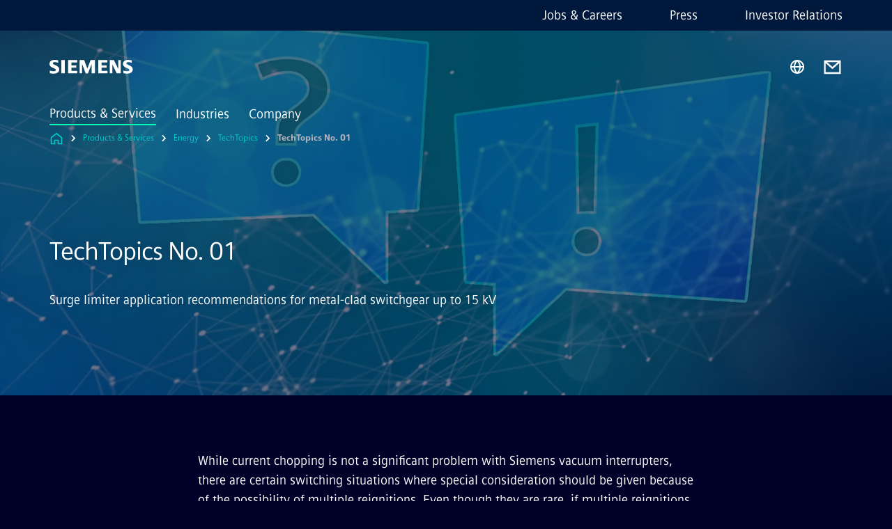

--- FILE ---
content_type: text/html
request_url: https://www.siemens.com/us/en/products/energy/techtopics/techtopics-01.html
body_size: 8171
content:
<!DOCTYPE html>
<html lang='en' dir='ltr'>

  <head>
    <meta charset='utf-8' />
    <link rel="stylesheet" type="text/css" href="/assets/static/onRenderClient.45efb5d4.css"><link rel="stylesheet" type="text/css" href="/assets/static/search.1156d725.css"><link rel="stylesheet" type="text/css" href="/assets/static/StepCarousel.cca2ceee.css"><link rel="stylesheet" type="text/css" href="/assets/static/ResponsiveLayout.7f1d8e7e.css"><link rel="stylesheet" type="text/css" href="/assets/static/Modal.02e7bb2e.css"><link rel="stylesheet" type="text/css" href="/assets/static/use-section-in-viewport.db47ab30.css">
    <link rel="stylesheet" type="text/css" href="/assets/static/StageWrapper.f250b17a.css"><link rel="stylesheet" type="text/css" href="/assets/static/Logo.0c904b93.css"><link rel="stylesheet" type="text/css" href="/assets/static/SearchInput.2865e8cc.css"><link rel="stylesheet" type="text/css" href="/assets/static/Breadcrumbs.3497a2a9.css"><link rel="stylesheet" type="text/css" href="/assets/static/Button.7d9878e9.css"><link rel="stylesheet" type="text/css" href="/assets/static/DefaultPage.ec7bd55c.css"><link rel="preload" href="/assets/static/ContentGallery.384c7217.css" as="style" type="text/css"><link rel="preload" href="/assets/static/MediaRichText.003cb392.css" as="style" type="text/css"><link rel="preload" href="/assets/static/ComponentHeadline.169a9336.css" as="style" type="text/css"><link rel="preload" href="/assets/static/ScrollbarShadows.5173f092.css" as="style" type="text/css"><link rel="preload" href="/assets/static/TableComponent.32f33029.css" as="style" type="text/css"><meta name="viewport" content="width=device-width, initial-scale=1, maximum-scale=1, minimum-scale=1, user-scalable=no, viewport-fit=cover" /><meta name='app-revision' content='2025-11-20T10:13:36.000Z - master - 6f77caf' /><meta http-equiv='Cache-Control' content='public, max-age=600, must-revalidate'><link rel="preload" as="image" imagesrcset="https://assets.new.siemens.com/siemens/assets/api/uuid:ffe1c246-7bd5-4a49-b1fd-0a4db026b7a8/width:3840/quality:high/Siemens-TechTopics.webp 3840w,https://assets.new.siemens.com/siemens/assets/api/uuid:ffe1c246-7bd5-4a49-b1fd-0a4db026b7a8/width:2732/quality:high/Siemens-TechTopics.webp 2732w,https://assets.new.siemens.com/siemens/assets/api/uuid:ffe1c246-7bd5-4a49-b1fd-0a4db026b7a8/width:2224/quality:high/Siemens-TechTopics.webp 2224w,https://assets.new.siemens.com/siemens/assets/api/uuid:ffe1c246-7bd5-4a49-b1fd-0a4db026b7a8/width:2048/quality:high/Siemens-TechTopics.webp 2048w,https://assets.new.siemens.com/siemens/assets/api/uuid:ffe1c246-7bd5-4a49-b1fd-0a4db026b7a8/width:1920/quality:high/Siemens-TechTopics.webp 1920w,https://assets.new.siemens.com/siemens/assets/api/uuid:ffe1c246-7bd5-4a49-b1fd-0a4db026b7a8/width:1266/quality:high/Siemens-TechTopics.webp 1266w,https://assets.new.siemens.com/siemens/assets/api/uuid:ffe1c246-7bd5-4a49-b1fd-0a4db026b7a8/width:1125/quality:high/Siemens-TechTopics.webp 1125w,https://assets.new.siemens.com/siemens/assets/api/uuid:ffe1c246-7bd5-4a49-b1fd-0a4db026b7a8/width:750/quality:high/Siemens-TechTopics.webp 750w,https://assets.new.siemens.com/siemens/assets/api/uuid:ffe1c246-7bd5-4a49-b1fd-0a4db026b7a8/width:640/quality:high/Siemens-TechTopics.webp 640w,https://assets.new.siemens.com/siemens/assets/api/uuid:ffe1c246-7bd5-4a49-b1fd-0a4db026b7a8/width:320/quality:high/Siemens-TechTopics.webp 320w,https://assets.new.siemens.com/siemens/assets/api/uuid:ffe1c246-7bd5-4a49-b1fd-0a4db026b7a8/width:100/quality:low/Siemens-TechTopics.webp 100w" imagesizes="100vw" fetchpriority="high" /><title>TechTopics No. 01 - Siemens US</title>
<link rel="canonical" href="https://www.siemens.com/us/en/products/energy/techtopics/techtopics-01.html">
<meta name="dc.date.created" content="2023-03-17T17:13:43Z" data-generated="">
<meta name="dc.date.modified" content="2023-03-17T17:13:43Z" data-generated="">
<meta name="dc.identifier" content="/content/tenants/siemens-com/us/en/product-services/energy/techtopics/techtopics-no--01" data-generated="">
<meta name="dc.language" content="en" data-generated="">
<meta name="dc.region" content="us" data-generated="">
<meta name="dc.type" content="fw_Converting" data-generated="">
<meta name="description" content="Surge limiter recommendations for metal-clad switchgear up to 15 kV, addressing multiple reignitions and protecting electrical equipment from overvoltage risks." data-generated="">
<meta name="fragmentUUID" content="siem:s94qQO0dGAj" data-generated="">
<meta name="google-site-verification" content="Fvc_0K5ODtgQhJnUZsLIdmILnMTt2yNV_oA4xxtDVSw" data-generated="">
<meta name="language" content="en" data-generated="">
<meta name="msapplication-tap-highlight" content="NO" data-generated="">
<meta name="org" content="SI" data-generated="">
<meta name="robots" content="follow,index" data-generated="">
<meta name="searchTeaserImage" content="https://assets.new.siemens.com/siemens/assets/api/uuid:ffe1c246-7bd5-4a49-b1fd-0a4db026b7a8/width:2000/quality:high/TechTopics-Central.jpg" data-generated="">
<meta name="searchTitle" content="Siemens TechTopics No. 1" data-generated="">
<meta name="template" content="fw_siemens-story-page" data-generated="">
<meta name="twitter:card" content="summary_large_image" data-generated="">
<meta name="twitter:description" content="Surge limiter application recommendations for metal-clad switchgear up to 15 kV" data-generated="">
<meta name="twitter:image" content="https://assets.new.siemens.com/siemens/assets/api/uuid:ffe1c246-7bd5-4a49-b1fd-0a4db026b7a8/width:2000/quality:high/TechTopics-Central.jpg" data-generated="">
<meta name="twitter:site" content="@SiemensInfra" data-generated="">
<meta name="twitter:title" content="Siemens TechTopics No. 1" data-generated="">
<meta property="og:description" content="Surge limiter application recommendations for metal-clad switchgear up to 15 kV" data-generated="">
<meta property="og:image" content="https://assets.new.siemens.com/siemens/assets/api/uuid:ffe1c246-7bd5-4a49-b1fd-0a4db026b7a8/width:2000/quality:high/TechTopics-Central.jpg" data-generated="">
<meta property="og:locale" content="en" data-generated="">
<meta property="og:site_name" content="Siemens USA" data-generated="">
<meta property="og:title" content="Siemens TechTopics No. 1" data-generated="">
<meta property="og:type" content="website" data-generated="">
<meta property="og:url" content="https://www.siemens.com/us/en/products/energy/techtopics/techtopics-01.html" data-generated=""><link rel="preconnect" href="https://assets.adobedtm.com" /><link rel="preconnect" href="https://w3.siemens.com" /><link rel="preconnect" href="https://siemens.sc.omtrdc.net" /><link rel="preconnect" href="https://assets.new.siemens.com" /><link rel='preconnect' href='https://api.dc.siemens.com/fluidweb' /><script src='//assets.adobedtm.com/launch-EN94e8a0c1a62247fb92741f83d3ea12b6.min.js'></script><link rel="apple-touch-icon" sizes="180x180" href="https://cdn.c2comms.cloud/images/favicons/1.0/apple-touch-icon.png"><link rel="icon" type="image/png" sizes="32x32" href="https://cdn.c2comms.cloud/images/favicons/1.0/favicon-32x32.png"><link rel="icon" type="image/png" sizes="16x16" href="https://cdn.c2comms.cloud/images/favicons/1.0/favicon-16x16.png"><link rel="manifest" href="https://cdn.c2comms.cloud/images/favicons/1.0/site.webmanifest"><link rel="mask-icon" href="https://cdn.c2comms.cloud/images/favicons/1.0/safari-pinned-tab.svg" color="#5bbad5"><link rel="shortcut icon" href="https://cdn.c2comms.cloud/images/favicons/1.0/favicon.ico"><meta name="msapplication-TileColor" content="#da532c"><meta name="msapplication-config" content="https://cdn.c2comms.cloud/images/favicons/1.0/browserconfig.xml"><meta name="theme-color" content="#ffffff"><script> var _mtm = window._mtm = window._mtm || []; _mtm.push({'mtm.startTime': (new Date().getTime()), 'event': 'mtm.Start'});
      (function() {
        var d=document, g=d.createElement('script'), s=d.getElementsByTagName('script')[0];
        g.async=true; g.src='https://w3.siemens.com/js/container_Rfpo1n9N.js'; s.parentNode.insertBefore(g,s);
      })();
    </script>
  </head>

  <body class='fluidWebRoot'>
    <div id='app'><div class="app"><!--[--><div class="page fluidPage app--componentBelowHeader"><div class="fluidPage__wrapper page__wrapper"><!--[--><header class="header header--hasImageBackground"><ul class="skipLinks" data-ste-element="skip-links"><li><a style="" class="button button--tertiary button--default button--icon button--iconArrowRight button--iconRight button--link skipLinks__skipLink skipLinks__skipLink" data-ste-element href="#main" target="_self"><!--[-->Skip to main content<!--]--></a></li><li><a data-ste-element="inlineLink" class="skipLinks__skipLink inlineLink inlineLink--default skipLinks__skipLink" href="#navigation"><!--[--><!----><!--[--><!--[-->Skip to main navigation<!--]--><!--]--><span class="icon icon__name--chevron-right inlineLink__icon" data-ste-element="icon" style="--icon-color:white;--icon-size:20px;" position="after"></span><!--]--></a></li><li><a data-ste-element="inlineLink" class="skipLinks__skipLink inlineLink inlineLink--default skipLinks__skipLink" href="#footer"><!--[--><!----><!--[--><!--[-->Skip to footer<!--]--><!--]--><span class="icon icon__name--chevron-right inlineLink__icon" data-ste-element="icon" style="--icon-color:white;--icon-size:20px;" position="after"></span><!--]--></a></li></ul><div class="responsiveLayout responsiveLayout--hideOnXsmall responsiveLayout--hideOnSmall header__metaMenu"><!--[--><!----><nav aria-label="Header secondary navigation" class="secondaryNavigation" data-ste-element="secondary-navigation"><!----><ul class="secondaryNavigation__links"><!--[--><li><!--[--><a data-ste-element="metaNavigationLink" class="metaNavigationLink secondaryNavigation__link" href="https://www.siemens.com/us/en/company/jobs.html" data-v-b19e575c>Jobs &amp; Careers</a><!--]--></li><li><!--[--><a data-ste-element="metaNavigationLink" class="metaNavigationLink secondaryNavigation__link" href="https://www.siemens.com/us/en/company/press/entry.html" data-v-b19e575c>Press</a><!--]--></li><li><!--[--><a data-ste-element="metaNavigationLink" class="metaNavigationLink secondaryNavigation__link" href="https://www.siemens.com/global/en/company/investor-relations.html" data-v-b19e575c>Investor Relations</a><!--]--></li><!--]--></ul></nav><!--]--></div><div class="header__topBar"><div class="header__logoContainer"><!--[--><!----><div class="logo" data-ste-element="logo"><a class="logo__logo" tabindex="0" title="Siemens" aria-label="Siemens" href="https://www.siemens.com/us/en.html" target="_self"><!--[--><div class="logo__logoSiemens logo__logoSiemens--white"></div><!--]--></a></div><!--]--><!----></div><div class="header__iconsWrapper"><div class="headerSearch" data-ste-element="header-search"><form class="headerSearch__form"><!----><div class="headerSearch__animationWrapper"><div class="responsiveLayout responsiveLayout--hideOnMedium responsiveLayout--hideOnLarge responsiveLayout--hideOnXlarge"><!--[--><button class="headerSearch__icon" type="submit" value="search" aria-label="Ask or search anything…"></button><!--]--></div><div class="responsiveLayout responsiveLayout--hideOnXsmall responsiveLayout--hideOnSmall"><!--[--><div class="submitInput submitInput--normal submitInput--empty headerSearch__inputWrapper" data-ste-element="submitInput"><!--[--><!--]--><input id="submitInput__input" value data-hj-allow aria-controls="suggestionList__undefined" class="headerSearch__input submitInput__input" aria-label="Ask or search anything…" placeholder="Ask or search anything…" size="23" maxlength="2000" type="text"><!--[--><!--]--><button class="submitInput__applyButton submitInput__applyButton--search" aria-label="Ask or search anything…"></button><!--[--><!--]--></div><div style="display:none;" class="headerSearch__dropdown"><div><span class="headerSearch__suggestionAudioHint" aria-live="polite" tabindex="-1">0 suggestions available. Use the up and down arrow keys to navigate.</span><div class="headerSearch__suggestionHeadline" tabindex="-1">Search suggestion</div><ul id="suggestionList__undefined" class="headerSearch__suggestions"><!--[--><!--]--><!--[--><!--]--><!--[--><!--]--></ul></div><!----></div><!--]--></div></div></form></div><!----><!----><div class="header__regionSelectorWrapper"><div class="regionSelector"><button id="meta-nav" class="regionSelector__trigger" data-ste-element="region-selector" aria-label="Region Selector" aria-expanded="false" data-disable-live-translation><div class="responsiveLayout responsiveLayout--hideOnXsmall responsiveLayout--hideOnSmall responsiveLayout--hideOnMedium"><!--[--><span data-disable-live-translation>United States</span><!--]--></div></button><!----><!----><!----></div></div><a style="" aria-label="Contact us" class="button button--tertiary button--default button--link header__contactUs header__contactUs" data-ste-element href="mailto: vivek.janweja@siemens.com" rel="noopener noreferrer" target="_blank"><!--[--><!--]--></a><!----><div class="header__navigationCloseWrapper"><!----></div><!----></div></div><div class="header__navigationWrapper"><div style="display:none;"><!----></div><nav id="navigation" class="header__navigation" aria-label="Header primary navigation"><!----><div class="responsiveLayout responsiveLayout--hideOnMedium responsiveLayout--hideOnLarge responsiveLayout--hideOnXlarge"><!--[--><ul><div class="header__burgerMenuWrapper"><button id="navigation" class="header__burgerMenu" aria-label="main menu" aria-expanded="false"></button></div></ul><!--]--></div><div class="responsiveLayout responsiveLayout--hideOnXsmall responsiveLayout--hideOnSmall" style="display:contents;"><!--[--><div class="stepCarousel"><ul class="stepCarousel__links"><!--[--><li class="stepCarousel__link"><!--[--><button class="header__firstNaviItem header__firstNaviItem--activePath" aria-expanded="false" aria-haspopup="false" aria-live="off">Products & Services</button><!--]--></li><li class="stepCarousel__link"><!--[--><button class="header__firstNaviItem" aria-expanded="false" aria-haspopup="false" aria-live="off">Industries</button><!--]--></li><li class="stepCarousel__link"><!--[--><button class="header__firstNaviItem" aria-expanded="false" aria-haspopup="false" aria-live="off">Company</button><!--]--></li><!--]--><li><!--[--><!--]--></li></ul><!----><!----></div><!--]--></div></nav></div><!----><!----><!----><!----></header><!----><!--]--><!--[--><!--[--><main id="main" class="contentTree" data-ste-element="content-tree"><div class="contentTree__itemsWrapper"><!--[--><div class="contentTree__item"><!--[--><!--[--><div class="pageSection pageSection__layoutStageFullWidth stage stage--firstStage option--sizeFullscreen stage--backgroundImageVideo" data-test="dads" id="siem:oPDTGN6jJDJ" data-anchor="TechTopicsNo01" data-ste-element="stage"><!--[--><!--[--><div class="stage__imageWrapper"><div class="stage__responsiveImage responsiveImage" data-ste-element="responsive-image" style=""><!--[--><picture><!--[--><source data-sizes="auto" type="image/webp" data-srcset="https://assets.new.siemens.com/siemens/assets/api/uuid:ffe1c246-7bd5-4a49-b1fd-0a4db026b7a8/width:3840/quality:high/Siemens-TechTopics.webp 3840w,https://assets.new.siemens.com/siemens/assets/api/uuid:ffe1c246-7bd5-4a49-b1fd-0a4db026b7a8/width:2732/quality:high/Siemens-TechTopics.webp 2732w,https://assets.new.siemens.com/siemens/assets/api/uuid:ffe1c246-7bd5-4a49-b1fd-0a4db026b7a8/width:2224/quality:high/Siemens-TechTopics.webp 2224w,https://assets.new.siemens.com/siemens/assets/api/uuid:ffe1c246-7bd5-4a49-b1fd-0a4db026b7a8/width:2048/quality:high/Siemens-TechTopics.webp 2048w,https://assets.new.siemens.com/siemens/assets/api/uuid:ffe1c246-7bd5-4a49-b1fd-0a4db026b7a8/width:1920/quality:high/Siemens-TechTopics.webp 1920w,https://assets.new.siemens.com/siemens/assets/api/uuid:ffe1c246-7bd5-4a49-b1fd-0a4db026b7a8/width:1266/quality:high/Siemens-TechTopics.webp 1266w,https://assets.new.siemens.com/siemens/assets/api/uuid:ffe1c246-7bd5-4a49-b1fd-0a4db026b7a8/width:1125/quality:high/Siemens-TechTopics.webp 1125w,https://assets.new.siemens.com/siemens/assets/api/uuid:ffe1c246-7bd5-4a49-b1fd-0a4db026b7a8/width:750/quality:high/Siemens-TechTopics.webp 750w,https://assets.new.siemens.com/siemens/assets/api/uuid:ffe1c246-7bd5-4a49-b1fd-0a4db026b7a8/width:640/quality:high/Siemens-TechTopics.webp 640w,https://assets.new.siemens.com/siemens/assets/api/uuid:ffe1c246-7bd5-4a49-b1fd-0a4db026b7a8/width:320/quality:high/Siemens-TechTopics.webp 320w,https://assets.new.siemens.com/siemens/assets/api/uuid:ffe1c246-7bd5-4a49-b1fd-0a4db026b7a8/width:100/quality:low/Siemens-TechTopics.webp 100w" data-lowsrc="https://assets.new.siemens.com/siemens/assets/api/uuid:ffe1c246-7bd5-4a49-b1fd-0a4db026b7a8/width:100/quality:low/Siemens-TechTopics.jpg"><source data-sizes="auto" data-srcset="https://assets.new.siemens.com/siemens/assets/api/uuid:ffe1c246-7bd5-4a49-b1fd-0a4db026b7a8/width:3840/quality:high/Siemens-TechTopics.jpg 3840w,https://assets.new.siemens.com/siemens/assets/api/uuid:ffe1c246-7bd5-4a49-b1fd-0a4db026b7a8/width:2732/quality:high/Siemens-TechTopics.jpg 2732w,https://assets.new.siemens.com/siemens/assets/api/uuid:ffe1c246-7bd5-4a49-b1fd-0a4db026b7a8/width:2224/quality:high/Siemens-TechTopics.jpg 2224w,https://assets.new.siemens.com/siemens/assets/api/uuid:ffe1c246-7bd5-4a49-b1fd-0a4db026b7a8/width:2048/quality:high/Siemens-TechTopics.jpg 2048w,https://assets.new.siemens.com/siemens/assets/api/uuid:ffe1c246-7bd5-4a49-b1fd-0a4db026b7a8/width:1920/quality:high/Siemens-TechTopics.jpg 1920w,https://assets.new.siemens.com/siemens/assets/api/uuid:ffe1c246-7bd5-4a49-b1fd-0a4db026b7a8/width:1266/quality:high/Siemens-TechTopics.jpg 1266w,https://assets.new.siemens.com/siemens/assets/api/uuid:ffe1c246-7bd5-4a49-b1fd-0a4db026b7a8/width:1125/quality:high/Siemens-TechTopics.jpg 1125w,https://assets.new.siemens.com/siemens/assets/api/uuid:ffe1c246-7bd5-4a49-b1fd-0a4db026b7a8/width:750/quality:high/Siemens-TechTopics.jpg 750w,https://assets.new.siemens.com/siemens/assets/api/uuid:ffe1c246-7bd5-4a49-b1fd-0a4db026b7a8/width:640/quality:high/Siemens-TechTopics.jpg 640w,https://assets.new.siemens.com/siemens/assets/api/uuid:ffe1c246-7bd5-4a49-b1fd-0a4db026b7a8/width:320/quality:high/Siemens-TechTopics.jpg 320w,https://assets.new.siemens.com/siemens/assets/api/uuid:ffe1c246-7bd5-4a49-b1fd-0a4db026b7a8/width:100/quality:low/Siemens-TechTopics.jpg 100w" data-lowsrc="https://assets.new.siemens.com/siemens/assets/api/uuid:ffe1c246-7bd5-4a49-b1fd-0a4db026b7a8/width:100/quality:low/Siemens-TechTopics.webp"><!--]--><img data-sizes="auto" alt="Siemens TechTopics" title="Siemens TechTopics" class="stage__imageElement lazyload blur-up responsiveImage__blurUp--always" style="" data-src="https://assets.new.siemens.com/siemens/assets/api/uuid:ffe1c246-7bd5-4a49-b1fd-0a4db026b7a8/width:100/quality:low/Siemens-TechTopics.jpg"></picture><noscript><picture><!--[--><source type="image/webp" srcset="https://assets.new.siemens.com/siemens/assets/api/uuid:ffe1c246-7bd5-4a49-b1fd-0a4db026b7a8/width:3840/quality:high/Siemens-TechTopics.webp 3840w,https://assets.new.siemens.com/siemens/assets/api/uuid:ffe1c246-7bd5-4a49-b1fd-0a4db026b7a8/width:2732/quality:high/Siemens-TechTopics.webp 2732w,https://assets.new.siemens.com/siemens/assets/api/uuid:ffe1c246-7bd5-4a49-b1fd-0a4db026b7a8/width:2224/quality:high/Siemens-TechTopics.webp 2224w,https://assets.new.siemens.com/siemens/assets/api/uuid:ffe1c246-7bd5-4a49-b1fd-0a4db026b7a8/width:2048/quality:high/Siemens-TechTopics.webp 2048w,https://assets.new.siemens.com/siemens/assets/api/uuid:ffe1c246-7bd5-4a49-b1fd-0a4db026b7a8/width:1920/quality:high/Siemens-TechTopics.webp 1920w,https://assets.new.siemens.com/siemens/assets/api/uuid:ffe1c246-7bd5-4a49-b1fd-0a4db026b7a8/width:1266/quality:high/Siemens-TechTopics.webp 1266w,https://assets.new.siemens.com/siemens/assets/api/uuid:ffe1c246-7bd5-4a49-b1fd-0a4db026b7a8/width:1125/quality:high/Siemens-TechTopics.webp 1125w,https://assets.new.siemens.com/siemens/assets/api/uuid:ffe1c246-7bd5-4a49-b1fd-0a4db026b7a8/width:750/quality:high/Siemens-TechTopics.webp 750w,https://assets.new.siemens.com/siemens/assets/api/uuid:ffe1c246-7bd5-4a49-b1fd-0a4db026b7a8/width:640/quality:high/Siemens-TechTopics.webp 640w,https://assets.new.siemens.com/siemens/assets/api/uuid:ffe1c246-7bd5-4a49-b1fd-0a4db026b7a8/width:320/quality:high/Siemens-TechTopics.webp 320w,https://assets.new.siemens.com/siemens/assets/api/uuid:ffe1c246-7bd5-4a49-b1fd-0a4db026b7a8/width:100/quality:low/Siemens-TechTopics.webp 100w"><source srcset="https://assets.new.siemens.com/siemens/assets/api/uuid:ffe1c246-7bd5-4a49-b1fd-0a4db026b7a8/width:3840/quality:high/Siemens-TechTopics.jpg 3840w,https://assets.new.siemens.com/siemens/assets/api/uuid:ffe1c246-7bd5-4a49-b1fd-0a4db026b7a8/width:2732/quality:high/Siemens-TechTopics.jpg 2732w,https://assets.new.siemens.com/siemens/assets/api/uuid:ffe1c246-7bd5-4a49-b1fd-0a4db026b7a8/width:2224/quality:high/Siemens-TechTopics.jpg 2224w,https://assets.new.siemens.com/siemens/assets/api/uuid:ffe1c246-7bd5-4a49-b1fd-0a4db026b7a8/width:2048/quality:high/Siemens-TechTopics.jpg 2048w,https://assets.new.siemens.com/siemens/assets/api/uuid:ffe1c246-7bd5-4a49-b1fd-0a4db026b7a8/width:1920/quality:high/Siemens-TechTopics.jpg 1920w,https://assets.new.siemens.com/siemens/assets/api/uuid:ffe1c246-7bd5-4a49-b1fd-0a4db026b7a8/width:1266/quality:high/Siemens-TechTopics.jpg 1266w,https://assets.new.siemens.com/siemens/assets/api/uuid:ffe1c246-7bd5-4a49-b1fd-0a4db026b7a8/width:1125/quality:high/Siemens-TechTopics.jpg 1125w,https://assets.new.siemens.com/siemens/assets/api/uuid:ffe1c246-7bd5-4a49-b1fd-0a4db026b7a8/width:750/quality:high/Siemens-TechTopics.jpg 750w,https://assets.new.siemens.com/siemens/assets/api/uuid:ffe1c246-7bd5-4a49-b1fd-0a4db026b7a8/width:640/quality:high/Siemens-TechTopics.jpg 640w,https://assets.new.siemens.com/siemens/assets/api/uuid:ffe1c246-7bd5-4a49-b1fd-0a4db026b7a8/width:320/quality:high/Siemens-TechTopics.jpg 320w,https://assets.new.siemens.com/siemens/assets/api/uuid:ffe1c246-7bd5-4a49-b1fd-0a4db026b7a8/width:100/quality:low/Siemens-TechTopics.jpg 100w"><!--]--><img alt="Siemens TechTopics" title="Siemens TechTopics" loading="lazy" class="stage__imageElement" style="" src="https://assets.new.siemens.com/siemens/assets/api/uuid:ffe1c246-7bd5-4a49-b1fd-0a4db026b7a8/width:100/quality:low/Siemens-TechTopics.jpg"></picture></noscript><!--]--><!----></div><!----></div><div class="stage__content"><div class="stage__headerContainer"><!----><h1 class="stage__header"><span>TechTopics No. 01</span></h1></div><div class="responsiveLayout"><!--[--><div class="stage__description"><div class="stage__text"><html><head></head><body>Surge limiter application recommendations for metal-clad switchgear up to 15 kV</body></html></div><!----><div class="stage__buttonsContainer"><!----></div></div><!----><!--]--></div></div><!----><!----><!--]--><!--]--></div><!----><!--]--><!----><!----><!--]--></div><div class="contentTree__item"><!----></div><div class="contentTree__item"><!----></div><div class="contentTree__item"><!----></div><div class="contentTree__item"><!----></div><div class="contentTree__item"><!----></div><!--]--><div class="contentTree__item"><!----></div></div></main><!--]--><!--]--></div><!----><!----><div class="page__backToTopButtonContainer"><!----></div><footer id="footer" class="footer" data-ste-element="footer"><!--[--><!--[--><ul class="footer__footerLinksWrapper footer__footerLinksWrapper--flexEnd"><!--[--><li class="footer__footerLinksItem"><a class="footerLink footer__footerLink" data-ste-element="footerLink" href="https://www.siemens.com/us/en/general/legal.html" data-v-774b2169><!--[-->Corporate Information <!--]--></a></li><li class="footer__footerLinksItem"><a class="footerLink footer__footerLink" data-ste-element="footerLink" href="https://www.siemens.com/global/en/general/privacy-notice.html" data-v-774b2169><!--[-->Privacy Notice <!--]--></a></li><li class="footer__footerLinksItem"><a class="footerLink footer__footerLink" data-ste-element="footerLink" href="https://www.siemens.com/us/en/general/legal/cookie-notice.html" data-v-774b2169><!--[-->Cookie Notice <!--]--></a></li><li class="footer__footerLinksItem"><a class="footerLink footer__footerLink" data-ste-element="footerLink" href="https://www.siemens.com/us/en/general/legal/terms-of-use.html" data-v-774b2169><!--[-->Terms of Use <!--]--></a></li><li class="footer__footerLinksItem"><a class="footerLink footer__footerLink" data-ste-element="footerLink" href="https://www.siemens.com/us/en/general/legal/digital-id.html" data-v-774b2169><!--[-->Digital ID <!--]--></a></li><li class="footer__footerLinksItem"><a class="footerLink footer__footerLink" data-ste-element="footerLink" href="https://www.siemens.com/global/en/company/about/compliance/reporting-channels.html" data-v-774b2169><!--[-->Whistleblowing<!--]--></a></li><!--]--></ul><!--]--><!--[--><!----><!--]--><!--[--><div class="footer__copyrightWrapper"><span class="footer__copyright">© Siemens 1996 - 2025</span></div><!--]--><!--[--><div class="footer__socialMedia__wrapper"><div class="logo_wrapper"><div id="logo" class="logo"><a class="logo__logo" href="https://www.siemens.com/global/en.html" tabindex="0" title="Siemens" aria-label="Siemens" style="" target="_blank"><div class="logo__logoSiemens"></div></a></div><!----></div><ul class="footer__socialMedia_links"><!--[--><li><a aria-label="LinkedIn" href="https://www.linkedin.com/showcase/siemensinfrastructure/" class="footer__socialMediaItem" rel="noopener noreferrer" target="_blank"><span class="icon icon__name--linkedin" data-ste-element="icon" style="--icon-color:white;--icon-size:24px;"></span></a></li><li><a aria-label="YouTube" href="https://www.youtube.com/user/Siemens" class="footer__socialMediaItem" rel="noopener noreferrer" target="_blank"><span class="icon icon__name--youtube" data-ste-element="icon" style="--icon-color:white;--icon-size:24px;"></span></a></li><li><a aria-label="Twitter" href="https://twitter.com/SiemensInfra" class="footer__socialMediaItem" rel="noopener noreferrer" target="_blank"><span class="icon icon__name--twitter" data-ste-element="icon" style="--icon-color:white;--icon-size:24px;"></span></a></li><li><a aria-label="Facebook" href="https://www.facebook.com/Siemens" class="footer__socialMediaItem" rel="noopener noreferrer" target="_blank"><span class="icon icon__name--facebook" data-ste-element="icon" style="--icon-color:white;--icon-size:24px;"></span></a></li><!--]--></ul></div><!--]--><!--]--></footer></div><!--]--></div></div>
    <link rel="modulepreload" href="/assets/js/ResponsiveImage-440f251c.js" as="script" type="text/javascript"><link rel="modulepreload" href="/assets/js/PageSection-a3cc87c7.js" as="script" type="text/javascript"><link rel="modulepreload" href="/assets/js/StageWrapper.vue_vue_type_script_setup_true_lang-f9fdb537.js" as="script" type="text/javascript"><link rel="modulepreload" href="/assets/js/StageWrapper-2ab0fcbd.js" as="script" type="text/javascript"><link rel="modulepreload" href="/assets/js/Button-54bae0bc.js" as="script" type="text/javascript"><link rel="modulepreload" href="/assets/js/DefaultPage-fc7114f0.js" as="script" type="text/javascript"><link rel="modulepreload" href="/assets/js/ContentGallery-cedf7bb6.js" as="script" type="text/javascript"><link rel="modulepreload" href="/assets/js/MediaRichText-763b3839.js" as="script" type="text/javascript"><link rel="modulepreload" href="/assets/js/SplitContainer-f16b02a7.js" as="script" type="text/javascript"><link rel="modulepreload" href="/assets/js/TableComponent-09de9d1e.js" as="script" type="text/javascript"><script>"use strict";(()=>{var{replace:s}="",g=/&(?:amp|#38|lt|#60|gt|#62|apos|#39|quot|#34);/g;var l={"&amp;":"&","&#38;":"&","&lt;":"<","&#60;":"<","&gt;":">","&#62;":">","&apos;":"'","&#39;":"'","&quot;":'"',"&#34;":'"'},p=e=>l[e],n=e=>s.call(e,g,p);var o={A:"groupA",B:"groupB"};var t={BAD_REQUEST:400,INTERNAL_SERVER_ERROR:500,NOT_FOUND:404,TEMPORARY_REDIRECT:307,UNARHORIZED:401},c={[t.TEMPORARY_REDIRECT]:{code:t.BAD_REQUEST,message:"Method and body not changed.",title:"Temporary Redirect"},[t.BAD_REQUEST]:{code:t.BAD_REQUEST,title:"Bad request"},[t.UNARHORIZED]:{code:t.UNARHORIZED,title:"Unauthorized"},[t.NOT_FOUND]:{code:t.NOT_FOUND,message:"This page could not be found.",title:"Page Not Found"},[t.INTERNAL_SERVER_ERROR]:{code:t.INTERNAL_SERVER_ERROR,message:"Internal Server Error",title:"Something went wrong."}};var r=(e,a)=>{if(!a)return;if(a==="main"){e.abtest=o.A;return}e.abtest=o.B,e.path=e.path.replace(/(.*)-b\.html$/,"$1.html")};window.siemens={datalayer:JSON.parse(n(`{\&quot;activateStream\&quot;:false,\&quot;companyName\&quot;:\&quot;Siemens USA\&quot;,\&quot;component\&quot;:{},\&quot;copyright\&quot;:\&quot;© Siemens 1996 - &lt;year&gt;\&quot;,\&quot;dateFormat\&quot;:\&quot;MMM d, yyyy\&quot;,\&quot;dateFormatWithoutYear\&quot;:\&quot;MMM d\&quot;,\&quot;designVariant\&quot;:\&quot;dark\&quot;,\&quot;footerLinks\&quot;:[{\&quot;text\&quot;:\&quot;Corporate Information \&quot;,\&quot;url\&quot;:\&quot;https://www.siemens.com/us/en/general/legal.html\&quot;,\&quot;target\&quot;:\&quot;newtab\&quot;},{\&quot;text\&quot;:\&quot;Privacy Notice \&quot;,\&quot;url\&quot;:\&quot;https://www.siemens.com/global/en/general/privacy-notice.html\&quot;,\&quot;target\&quot;:\&quot;newtab\&quot;},{\&quot;text\&quot;:\&quot;Cookie Notice \&quot;,\&quot;url\&quot;:\&quot;https://www.siemens.com/us/en/general/legal/cookie-notice.html\&quot;,\&quot;target\&quot;:\&quot;newtab\&quot;},{\&quot;text\&quot;:\&quot;Terms of Use \&quot;,\&quot;url\&quot;:\&quot;https://www.siemens.com/us/en/general/legal/terms-of-use.html\&quot;,\&quot;target\&quot;:\&quot;newtab\&quot;},{\&quot;text\&quot;:\&quot;Digital ID \&quot;,\&quot;url\&quot;:\&quot;https://www.siemens.com/us/en/general/legal/digital-id.html\&quot;,\&quot;target\&quot;:\&quot;newtab\&quot;},{\&quot;text\&quot;:\&quot;Whistleblowing\&quot;,\&quot;url\&quot;:\&quot;https://www.siemens.com/global/en/company/about/compliance/reporting-channels.html\&quot;,\&quot;target\&quot;:\&quot;newtab\&quot;}],\&quot;headerLinks\&quot;:[{\&quot;text\&quot;:\&quot;Jobs &amp; Careers\&quot;,\&quot;url\&quot;:\&quot;https://www.siemens.com/us/en/company/jobs.html\&quot;,\&quot;target\&quot;:\&quot;sametab\&quot;},{\&quot;text\&quot;:\&quot;Press\&quot;,\&quot;url\&quot;:\&quot;https://www.siemens.com/us/en/company/press/entry.html\&quot;,\&quot;target\&quot;:\&quot;sametab\&quot;},{\&quot;text\&quot;:\&quot;Investor Relations\&quot;,\&quot;url\&quot;:\&quot;https://www.siemens.com/global/en/company/investor-relations.html\&quot;,\&quot;target\&quot;:\&quot;sametab\&quot;}],\&quot;isBusinessLinksDeactivated\&quot;:true,\&quot;jquery\&quot;:false,\&quot;language\&quot;:\&quot;en\&quot;,\&quot;navRegion\&quot;:\&quot;us\&quot;,\&quot;navigation\&quot;:{\&quot;continent\&quot;:\&quot;Americas\&quot;,\&quot;inPageNavigation\&quot;:{\&quot;enabled\&quot;:false,\&quot;headlines\&quot;:[]},\&quot;navTitle\&quot;:\&quot;TechTopics No. 01\&quot;,\&quot;navText\&quot;:\&quot;TechTopics No. 01\&quot;,\&quot;hideInNav\&quot;:false,\&quot;showInBread\&quot;:true,\&quot;linkUrl\&quot;:\&quot;https://www.siemens.com/us/en/products/energy/techtopics/techtopics-01.html\&quot;,\&quot;alias\&quot;:\&quot;techtopics-01\&quot;,\&quot;rank\&quot;:1},\&quot;pagePath\&quot;:\&quot;/us/en/products/energy/techtopics/techtopics-01.html\&quot;,\&quot;pageStructure\&quot;:[\&quot;siem:oPDTGN6jJDJ\&quot;,\&quot;siem:8GLjHWbSxWT\&quot;,\&quot;siem:Fa0pCLMgVTP\&quot;,\&quot;siem:sVpCIXPB3BQ\&quot;,\&quot;siem:fyFTk5wfPuo\&quot;,\&quot;siem:SUc3PCGzopJ\&quot;],\&quot;pageTitle\&quot;:\&quot;TechTopics No. 01 - Siemens US\&quot;,\&quot;snapScroll\&quot;:false,\&quot;socialChannels\&quot;:[{\&quot;label\&quot;:\&quot;Twitter\&quot;,\&quot;url\&quot;:\&quot;https://twitter.com/SiemensInfra\&quot;,\&quot;type\&quot;:\&quot;twitter\&quot;},{\&quot;label\&quot;:\&quot;LinkedIn\&quot;,\&quot;url\&quot;:\&quot;https://www.linkedin.com/showcase/siemensinfrastructure/\&quot;,\&quot;type\&quot;:\&quot;linkedin\&quot;},{\&quot;label\&quot;:\&quot;Facebook\&quot;,\&quot;url\&quot;:\&quot;https://www.facebook.com/Siemens\&quot;,\&quot;type\&quot;:\&quot;facebook\&quot;},{\&quot;label\&quot;:\&quot;YouTube\&quot;,\&quot;url\&quot;:\&quot;https://www.youtube.com/user/Siemens\&quot;,\&quot;type\&quot;:\&quot;youtube\&quot;}],\&quot;tagsearchContentItems\&quot;:[],\&quot;tagsearchEnableRelatedTags\&quot;:false,\&quot;tagsearchInitialContent\&quot;:[],\&quot;tagsearchShowRecommendations\&quot;:false,\&quot;tagsearchTags\&quot;:[],\&quot;topics\&quot;:[],\&quot;urlParams\&quot;:[],\&quot;useLazyload\&quot;:false}`)),pageConfiguration:JSON.parse(n(`{\&quot;path\&quot;:\&quot;/us/en/products/energy/techtopics/techtopics-01.html\&quot;,\&quot;dateFormat\&quot;:\&quot;MMM d, yyyy\&quot;,\&quot;dateFormatWithoutYear\&quot;:\&quot;MMM d\&quot;,\&quot;pageStructure\&quot;:[\&quot;siem:oPDTGN6jJDJ\&quot;,\&quot;siem:8GLjHWbSxWT\&quot;,\&quot;siem:Fa0pCLMgVTP\&quot;,\&quot;siem:sVpCIXPB3BQ\&quot;,\&quot;siem:fyFTk5wfPuo\&quot;,\&quot;siem:SUc3PCGzopJ\&quot;],\&quot;tagsearchEnableRelatedTags\&quot;:false,\&quot;tagsearchInitialContent\&quot;:[],\&quot;tagsearchShowRecommendations\&quot;:false,\&quot;tagsearchTags\&quot;:[],\&quot;companyName\&quot;:\&quot;Siemens USA\&quot;,\&quot;copyRight\&quot;:\&quot;© Siemens 1996 - &lt;year&gt;\&quot;,\&quot;socialChannels\&quot;:[{\&quot;label\&quot;:\&quot;Twitter\&quot;,\&quot;url\&quot;:\&quot;https://twitter.com/SiemensInfra\&quot;,\&quot;type\&quot;:\&quot;twitter\&quot;},{\&quot;label\&quot;:\&quot;LinkedIn\&quot;,\&quot;url\&quot;:\&quot;https://www.linkedin.com/showcase/siemensinfrastructure/\&quot;,\&quot;type\&quot;:\&quot;linkedin\&quot;},{\&quot;label\&quot;:\&quot;Facebook\&quot;,\&quot;url\&quot;:\&quot;https://www.facebook.com/Siemens\&quot;,\&quot;type\&quot;:\&quot;facebook\&quot;},{\&quot;label\&quot;:\&quot;YouTube\&quot;,\&quot;url\&quot;:\&quot;https://www.youtube.com/user/Siemens\&quot;,\&quot;type\&quot;:\&quot;youtube\&quot;}],\&quot;footerLinks\&quot;:[{\&quot;text\&quot;:\&quot;Corporate Information \&quot;,\&quot;url\&quot;:\&quot;https://www.siemens.com/us/en/general/legal.html\&quot;,\&quot;target\&quot;:\&quot;newtab\&quot;},{\&quot;text\&quot;:\&quot;Privacy Notice \&quot;,\&quot;url\&quot;:\&quot;https://www.siemens.com/global/en/general/privacy-notice.html\&quot;,\&quot;target\&quot;:\&quot;newtab\&quot;},{\&quot;text\&quot;:\&quot;Cookie Notice \&quot;,\&quot;url\&quot;:\&quot;https://www.siemens.com/us/en/general/legal/cookie-notice.html\&quot;,\&quot;target\&quot;:\&quot;newtab\&quot;},{\&quot;text\&quot;:\&quot;Terms of Use \&quot;,\&quot;url\&quot;:\&quot;https://www.siemens.com/us/en/general/legal/terms-of-use.html\&quot;,\&quot;target\&quot;:\&quot;newtab\&quot;},{\&quot;text\&quot;:\&quot;Digital ID \&quot;,\&quot;url\&quot;:\&quot;https://www.siemens.com/us/en/general/legal/digital-id.html\&quot;,\&quot;target\&quot;:\&quot;newtab\&quot;},{\&quot;text\&quot;:\&quot;Whistleblowing\&quot;,\&quot;url\&quot;:\&quot;https://www.siemens.com/global/en/company/about/compliance/reporting-channels.html\&quot;,\&quot;target\&quot;:\&quot;newtab\&quot;}],\&quot;headerLinks\&quot;:[{\&quot;text\&quot;:\&quot;Jobs &amp; Careers\&quot;,\&quot;url\&quot;:\&quot;https://www.siemens.com/us/en/company/jobs.html\&quot;,\&quot;target\&quot;:\&quot;sametab\&quot;},{\&quot;text\&quot;:\&quot;Press\&quot;,\&quot;url\&quot;:\&quot;https://www.siemens.com/us/en/company/press/entry.html\&quot;,\&quot;target\&quot;:\&quot;sametab\&quot;},{\&quot;text\&quot;:\&quot;Investor Relations\&quot;,\&quot;url\&quot;:\&quot;https://www.siemens.com/global/en/company/investor-relations.html\&quot;,\&quot;target\&quot;:\&quot;sametab\&quot;}],\&quot;headerContactUsButtonLink\&quot;:\&quot;mailto: vivek.janweja@siemens.com\&quot;,\&quot;language\&quot;:\&quot;en\&quot;,\&quot;activateStream\&quot;:false,\&quot;designVariant\&quot;:\&quot;dark\&quot;,\&quot;liveTranslation\&quot;:false,\&quot;snapScroll\&quot;:false,\&quot;analyticsPageTitle\&quot;:\&quot;TechTopics No. 01\&quot;,\&quot;authorOrg\&quot;:\&quot;SI\&quot;,\&quot;dateCreated\&quot;:\&quot;2019-01-14T14:21:42Z\&quot;,\&quot;dateModified\&quot;:\&quot;2023-03-17T17:12:54Z\&quot;,\&quot;datePublished\&quot;:\&quot;2023-03-17T17:13:43Z\&quot;,\&quot;fragment_uuid\&quot;:\&quot;siem:s94qQO0dGAj\&quot;,\&quot;ownerOrg\&quot;:\&quot;SI\&quot;,\&quot;pageTitle\&quot;:\&quot;TechTopics No. 01 - Siemens US\&quot;,\&quot;metaData\&quot;:[\&quot;template=fw_siemens-story-page\&quot;,\&quot;og:image=https://assets.new.siemens.com/siemens/assets/api/uuid:ffe1c246-7bd5-4a49-b1fd-0a4db026b7a8/width:2000/quality:high/TechTopics-Central.jpg\&quot;,\&quot;twitter:card=summary_large_image\&quot;,\&quot;og:site_name=Siemens USA\&quot;,\&quot;language=en\&quot;,\&quot;og:description=Surge limiter application recommendations for metal-clad switchgear up to 15 kV\&quot;,\&quot;twitter:image=https://assets.new.siemens.com/siemens/assets/api/uuid:ffe1c246-7bd5-4a49-b1fd-0a4db026b7a8/width:2000/quality:high/TechTopics-Central.jpg\&quot;,\&quot;twitter:site=@SiemensInfra\&quot;,\&quot;msapplication-tap-highlight=NO\&quot;,\&quot;dc.type=fw_Converting\&quot;,\&quot;robots=follow,index\&quot;,\&quot;og:type=website\&quot;,\&quot;twitter:title=Siemens TechTopics No. 1\&quot;,\&quot;google-site-verification=Fvc_0K5ODtgQhJnUZsLIdmILnMTt2yNV_oA4xxtDVSw\&quot;,\&quot;org=SI\&quot;,\&quot;og:title=Siemens TechTopics No. 1\&quot;,\&quot;dc.date.created=2023-03-17T17:13:43Z\&quot;,\&quot;searchTeaserImage=https://assets.new.siemens.com/siemens/assets/api/uuid:ffe1c246-7bd5-4a49-b1fd-0a4db026b7a8/width:2000/quality:high/TechTopics-Central.jpg\&quot;,\&quot;searchTitle=Siemens TechTopics No. 1\&quot;,\&quot;dc.region=us\&quot;,\&quot;twitter:description=Surge limiter application recommendations for metal-clad switchgear up to 15 kV\&quot;,\&quot;og:locale=en\&quot;,\&quot;dc.date.modified=2023-03-17T17:13:43Z\&quot;,\&quot;dc.identifier=/content/tenants/siemens-com/us/en/product-services/energy/techtopics/techtopics-no--01\&quot;,\&quot;fragmentUUID=siem:s94qQO0dGAj\&quot;,\&quot;dc.language=en\&quot;,\&quot;og:url=https://www.siemens.com/us/en/products/energy/techtopics/techtopics-01.html\&quot;,\&quot;description=Surge limiter recommendations for metal-clad switchgear up to 15 kV, addressing multiple reignitions and protecting electrical equipment from overvoltage risks.\&quot;],\&quot;linkData\&quot;:[\&quot;canonical=https://www.siemens.com/us/en/products/energy/techtopics/techtopics-01.html\&quot;],\&quot;pageVersion\&quot;:\&quot;1.5\&quot;,\&quot;systemURL\&quot;:\&quot;/content/tenants/siemens-com/us/en/product-services/energy/techtopics/techtopics-no--01\&quot;,\&quot;tags\&quot;:[],\&quot;template\&quot;:\&quot;fw_siemens-story-page\&quot;,\&quot;type\&quot;:\&quot;fw_Converting\&quot;,\&quot;visualTags\&quot;:[],\&quot;navigation\&quot;:{\&quot;continent\&quot;:\&quot;Americas\&quot;,\&quot;inPageNavigation\&quot;:{\&quot;enabled\&quot;:false,\&quot;headlines\&quot;:[]},\&quot;navTitle\&quot;:\&quot;TechTopics No. 01\&quot;,\&quot;navText\&quot;:\&quot;TechTopics No. 01\&quot;,\&quot;hideInNav\&quot;:false,\&quot;showInBread\&quot;:true,\&quot;linkUrl\&quot;:\&quot;https://www.siemens.com/us/en/products/energy/techtopics/techtopics-01.html\&quot;,\&quot;alias\&quot;:\&quot;techtopics-01\&quot;,\&quot;rank\&quot;:1},\&quot;navRegion\&quot;:\&quot;us\&quot;,\&quot;topics\&quot;:[],\&quot;tenant\&quot;:\&quot;SIEMENS_COM\&quot;,\&quot;domain\&quot;:\&quot;COM\&quot;}`)),pageReady:!1};window.siemens.datalayer.page=window.siemens.pageConfiguration;var i;try{i=__X_AB_TEST__}catch{}finally{r(window.siemens.pageConfiguration,i)}})();
</script><script src="//w3.siemens.com/ote/ote_config.js"></script><script src="//w3.siemens.com/ote/aem/ote.js"></script><script type='module' src='/assets/js/usercentrics/siemens-usercentrics-581b5ec2.js'></script><script>    
    var client = new XMLHttpRequest();
    client.open('HEAD', window.location.href);
    client.onreadystatechange = function() {
	    if (this.readyState === client.HEADERS_RECEIVED) {
		    const abtest = client.getResponseHeader("X-Ab-Test");
		    if (abtest === 'main') {
			    siemens.datalayer.page.abtest = "groupA";
		    } else if (abtest === 'experiment') {
			siemens.datalayer.page.path = window.location.pathname;
			siemens.datalayer.page.abtest = "groupB";
		    }
        }
    };
    client.send();

</script>
<script>    
  (function () {
    var trackingTimer = setInterval(function () {
      var visitorApiIndex = 2;

      function checkConditions() {
        return typeof window.s_c_il !== "undefined"
          && window.s_c_il.length > visitorApiIndex
          && typeof window.s_c_il[visitorApiIndex] !== "undefined"
          && typeof window.s_c_il[visitorApiIndex].getMarketingCloudVisitorID !== "undefined"
          && window.s_c_il[visitorApiIndex].getMarketingCloudVisitorID() !== ""
          && siemens.datalayer.page.fragment_uuid
          && siemens.datalayer.page.path;
      }

      function callApi(trackQuery) {
        // Replaced jQuery AJAX with native fetch API
        fetch("https://api.dc.siemens.com/fluidweb", {
          method: "POST",
          headers: {
            "Content-Type": "application/json"
          },
          body: JSON.stringify(trackQuery)
        }).catch((error) => {
          console.error("Error sending tracking request:", error);
        });
      }

      function buildTrackQuery(userId, itemId, pagePath) {
        return {
          query: `{trackEvent (userId: "${userId}", itemId: "${itemId}", pagePath: "${pagePath}", eventType: "pageview", eventValue: 0.5, sessionId: "${userId}") }`
        };
      }

      if (checkConditions()) {
        clearInterval(trackingTimer);
        setTimeout(function () {
          var userId = window.s_c_il[visitorApiIndex].getMarketingCloudVisitorID();
          var itemId = siemens.datalayer.page.fragment_uuid;
          var pagePath = siemens.datalayer.page.path;

          var trackQuery = buildTrackQuery(userId, itemId, pagePath);

          callApi(trackQuery);
        }, 1000);
      }
    }, 250);
  })();
</script>
    <noscript aria-hidden='true'>
      <strong>
        We're sorry but the new Siemens doesn't work properly without JavaScript
        enabled. Please enable it to continue.
      </strong>
    </noscript>
    <script id="vike_pageContext" type="application/json">{"analyticsPageTitle":"!undefined","apolloState":{"globalsearch":{},"defaultClient":{"ROOT_QUERY":{"__typename":"Query","fluidFragments({\"filter\":{\"AND\":{\"AND\":{\"OR\":[{\"fluidFragmentsFilter\":{\"uuid\":\"siem:oPDTGN6jJDJ\"}}],\"fluidFragmentsFilter\":[{\"category\":[\"APPLICATION\",\"CONTENT_GALLERY\",\"CONTENT_SEARCH\",\"FORM\",\"INTRO\",\"MEDIA_GALLERY\",\"MEDIA_RICHTEXT\",\"QUOTE\",\"SECTION\",\"SOLUTION_ADVISOR\",\"SPLIT_CONTAINER\",\"STAGE\",\"TABLE\",\"TEASER\"]}]}}}})":{"__typename":"FluidFragmentResults","fluidFragments":[{"__typename":"FluidFragment","category":"STAGE","uuid":"siem:oPDTGN6jJDJ","metadata":{"__typename":"FluidFragmentStageMetadata","context":[],"country":["us"],"language":"en","lastIndexed":"2023-03-17T17:13:43Z","tags":[],"topics":[],"headline":"","subheadline":"","title":"TechTopics No. 01","description":"Surge limiter application recommendations for metal-clad switchgear up to 15 kV","url":"","layout":"backgroundImageVideo","metaProperties":{"__typename":"FluidFragmentMetaProperties","buttonLabel":null},"media":[{"__typename":"FluidImage","description":"","title":"Siemens TechTopics","orientation":"landscape","ratio":"518:291","downloadUrl":"https://assets.new.siemens.com/siemens/assets/api/uuid:ffe1c246-7bd5-4a49-b1fd-0a4db026b7a8/operation:download/TechTopics-Central.jpg","seoName":"Siemens TechTopics","hotspots":[],"renditions({\"transform\":[{\"quality\":\"HIGH\",\"width\":3840},{\"quality\":\"HIGH\",\"width\":2732},{\"quality\":\"HIGH\",\"width\":2224},{\"quality\":\"HIGH\",\"width\":2048},{\"quality\":\"HIGH\",\"width\":1920},{\"quality\":\"HIGH\",\"width\":1266},{\"quality\":\"HIGH\",\"width\":1125},{\"quality\":\"HIGH\",\"width\":750},{\"quality\":\"HIGH\",\"width\":640},{\"quality\":\"HIGH\",\"width\":320},{\"quality\":\"LOW\",\"width\":100}]})":[{"__typename":"Rendition","url":"https://assets.new.siemens.com/siemens/assets/api/uuid:ffe1c246-7bd5-4a49-b1fd-0a4db026b7a8/width:3840/quality:high/Siemens-TechTopics.jpg"},{"__typename":"Rendition","url":"https://assets.new.siemens.com/siemens/assets/api/uuid:ffe1c246-7bd5-4a49-b1fd-0a4db026b7a8/width:2732/quality:high/Siemens-TechTopics.jpg"},{"__typename":"Rendition","url":"https://assets.new.siemens.com/siemens/assets/api/uuid:ffe1c246-7bd5-4a49-b1fd-0a4db026b7a8/width:2224/quality:high/Siemens-TechTopics.jpg"},{"__typename":"Rendition","url":"https://assets.new.siemens.com/siemens/assets/api/uuid:ffe1c246-7bd5-4a49-b1fd-0a4db026b7a8/width:2048/quality:high/Siemens-TechTopics.jpg"},{"__typename":"Rendition","url":"https://assets.new.siemens.com/siemens/assets/api/uuid:ffe1c246-7bd5-4a49-b1fd-0a4db026b7a8/width:1920/quality:high/Siemens-TechTopics.jpg"},{"__typename":"Rendition","url":"https://assets.new.siemens.com/siemens/assets/api/uuid:ffe1c246-7bd5-4a49-b1fd-0a4db026b7a8/width:1266/quality:high/Siemens-TechTopics.jpg"},{"__typename":"Rendition","url":"https://assets.new.siemens.com/siemens/assets/api/uuid:ffe1c246-7bd5-4a49-b1fd-0a4db026b7a8/width:1125/quality:high/Siemens-TechTopics.jpg"},{"__typename":"Rendition","url":"https://assets.new.siemens.com/siemens/assets/api/uuid:ffe1c246-7bd5-4a49-b1fd-0a4db026b7a8/width:750/quality:high/Siemens-TechTopics.jpg"},{"__typename":"Rendition","url":"https://assets.new.siemens.com/siemens/assets/api/uuid:ffe1c246-7bd5-4a49-b1fd-0a4db026b7a8/width:640/quality:high/Siemens-TechTopics.jpg"},{"__typename":"Rendition","url":"https://assets.new.siemens.com/siemens/assets/api/uuid:ffe1c246-7bd5-4a49-b1fd-0a4db026b7a8/width:320/quality:high/Siemens-TechTopics.jpg"},{"__typename":"Rendition","url":"https://assets.new.siemens.com/siemens/assets/api/uuid:ffe1c246-7bd5-4a49-b1fd-0a4db026b7a8/width:100/quality:low/Siemens-TechTopics.jpg"}]}],"visualTags":[],"visualTagsItems":null,"useAssets":true,"numberOfToplineTags":2,"secondaryButton":null}}],"count":1}}}},"customPageContext":"!undefined","deploymentConfig":{"ADYEN_CLIENT_KEY":"test_WMN7GLBS7BDDTC46PTBSBKMQNYX67JMK","ADYEN_ENVIRONMENT":"test","BRIGHTCOVE_ACCOUNT":"1813624294001","BRIGHTCOVE_PLAYER":"VMi7Ptd8P","CAPTCHA_KEY":"6Ld8me0UAAAAALJ2ka1shFDKmr_lcqLGVhiEYMyD","CART_TARGET":"https://xcelerator.siemens.com/global/en/cart.html","COMMS_CLOUD_ANALYTICS":"https://w3.siemens.com/js/container_Rfpo1n9N.js","DEX_API":"https://commerce-api.c2comms.cloud/dex-services/","DEX_IMAGE_TENANT":"/content/dam/siemens/products/marketplace/ecbe-products-new","DPM_HTTP":"https://exports.dps-registry.dc.siemens.com/dpm-export.json","ELOQUA_FORM_RENDERER_HTTP":"https://profiles.siemens.com/pub/v3/forms.js","ENABLE_FRAGMENT_PREVIEW":false,"FONT_VM_TEST_ENABLED":true,"HEADER_SEARCH_URL":"/global/en/search.html","INTEROPS_API":"https://public-apim.siemens.com/c00107-interop/api/v1/","MICROSOFT_FORM_API_ID":"https://public-eur.mkt.dynamics.com/api/v1.0/orgs/fbb5a5ca-32e4-41b4-b5eb-6f93ee4bf56a/","MICROSOFT_FORM_CACHED_URL":"https://assets-eur.mkt.dynamics.com/fbb5a5ca-32e4-41b4-b5eb-6f93ee4bf56a/digitalassets/forms/","MICROSOFT_FORM_RENDERER_HTTP":"https://cxppusa1formui01cdnsa01-endpoint.azureedge.net/eur/FormLoader/FormLoader.bundle.js","MOBILITY_FEATURE":false,"ONLY_DOT_COM_FEATURE":true,"ONLY_XCL_FEATURE":false,"ONLY_XMP_FEATURE":false,"PAYMEMT_CLIENT_ID":"COMMSCLOUD","PAYMENT_HTTP":"https://payment.siemens.com/js/integrated/payment.1.3.min.js","PREVIEW_MODE":false,"SEARCH_FACETS":["LANGUAGES","REGIONS"],"SEARCH_SSR_ENABLED":false,"SENTRY_DSN":"https://4d1f99057d177472603ecaf58f2eeee0@o4504753513824256.ingest.sentry.io/4506654723080192","ACTIVATE_STREAM":true,"ADD_TO_LIST_ENABLED_TAG_UUIDS":["5a7d247f-948d-4f67-959f-bb5eb7242507","4a6efece-5a13-4680-8902-115b6005a669","c3287982-b11c-49cf-9eaa-86363579d96b","8e07596f-2368-4d1b-ba11-9cf46160a42e"],"CONTACT_FORM_HTTP":"https://o8fhtryzal.execute-api.eu-west-1.amazonaws.com/prod","GRAPHQL_GLOBAL_SEARCH_HTTP":"https://api.dc.siemens.com/search","GRAPHQL_HTTP":"https://api.dc.siemens.com/fluidweb","LAUNCH_HTTP":"//assets.adobedtm.com/launch-EN94e8a0c1a62247fb92741f83d3ea12b6.min.js","NAVIGATION_TENANT":"SIEMENS_COM","SENTRY_ENV":"siemenscom-prod","STAGE":"master","SUBSCRIBE_FORM_HTTP":"https://o8fhtryzal.execute-api.eu-west-1.amazonaws.com/prod"},"homepageFallbackFrom":"!undefined","isClient":true,"isLocalhost":false,"language":"en","piniaState":{"ui":{"backToTopHeightMultiplier":3,"design":"default","isStateRegionSelectorOpen":false,"modalMode":false},"contentTree":{},"inpage-navigation":{"visibleSectionId":null},"live-translation":{"currentLanguage":null,"disclaimerLanguage":null,"isDisclaimerAccepted":false,"isDisclaimerOpen":false},"searchBar":{"catalogSuggestionsLoading":false,"originalSearchTermAnalytics":"","searchTerm":"","searchTermAnalytics":"","showSearchBar":false,"suggestionTerm":"","suggestionsLoading":false,"triggerSearchAnalytics":false},"auth":{"loading":true},"tracking":{"isConsentLayerVisible":true}},"textDirection":"ltr","urlOriginal":"https://www.siemens.com/us/en/products/energy/techtopics/techtopics-01.html","urlParsed":{"origin":"https://www.siemens.com","pathname":"/us/en/products/energy/techtopics/techtopics-01.html","pathnameOriginal":"/us/en/products/energy/techtopics/techtopics-01.html","search":{},"searchAll":{},"searchOriginal":null},"urlPathname":"/us/en/products/energy/techtopics/techtopics-01.html","abortReason":"!undefined","_urlRewrite":null,"_urlRedirect":"!undefined","abortStatusCode":"!undefined","_abortCall":"!undefined","_pageContextInitIsPassedToClient":true,"_pageId":"/src/pages/@region/@language/index","data":[{"title":"Products & Services","text":"Products & Services","hideInNav":false,"showInBread":true,"linkUrl":"https://www.siemens.com/us/en/products.html","rank":3,"children":"!undefined"},{"title":"Industries","text":"Industries","hideInNav":false,"showInBread":true,"linkUrl":"https://www.siemens.com/us/en/industries.html","rank":4,"children":"!undefined"},{"title":"Company","text":"Company","hideInNav":false,"showInBread":true,"linkUrl":"https://www.siemens.com/us/en/company.html","rank":40,"children":"!undefined"}]}</script><script src="/assets/js/entries/entry-server-routing-5731fff9.js" type="module" async></script><link rel="modulepreload" href="/assets/js/entries/src/pages/@region/@language/index-e66bb9d2.js" as="script" type="text/javascript"><link rel="modulepreload" href="/assets/js/onRenderClient.legacy-d25e5b72.js" as="script" type="text/javascript"><link rel="modulepreload" href="/assets/js/@vue_apollo-option-19faf136.js" as="script" type="text/javascript"><link rel="modulepreload" href="/assets/js/onRenderClient-835da6da.js" as="script" type="text/javascript"><link rel="modulepreload" href="/assets/js/vue-5c8cbd4f.js" as="script" type="text/javascript"><link rel="modulepreload" href="/assets/js/apollo-97148515.js" as="script" type="text/javascript"><link rel="modulepreload" href="/assets/js/@apollo_client-18406a81.js" as="script" type="text/javascript"><link rel="modulepreload" href="/assets/js/graphql-d4ffdae0.js" as="script" type="text/javascript"><link rel="modulepreload" href="/assets/js/pinia-1a5a6f6d.js" as="script" type="text/javascript"><link rel="modulepreload" href="/assets/js/@vue_apollo-composable-f9121ebd.js" as="script" type="text/javascript"><link rel="modulepreload" href="/assets/js/@vueuse-2c99aa08.js" as="script" type="text/javascript"><link rel="modulepreload" href="/assets/js/vue-i18n-165d0c9d.js" as="script" type="text/javascript"><link rel="modulepreload" href="/assets/js/_Page.vue_vue_type_script_setup_true_lang-daaf1744.js" as="script" type="text/javascript"><link rel="modulepreload" href="/assets/js/ContentTree.vue_vue_type_script_setup_true_lang-07d94db3.js" as="script" type="text/javascript"><link rel="modulepreload" href="/assets/js/ContentFragment.vue_vue_type_script_setup_true_lang-c749ed87.js" as="script" type="text/javascript"><link rel="modulepreload" href="/assets/js/use-animation-97061312.js" as="script" type="text/javascript"><link rel="modulepreload" href="/assets/js/use-in-viewport-a78860e3.js" as="script" type="text/javascript"><link rel="modulepreload" href="/assets/js/classes-21eef495.js" as="script" type="text/javascript"><link rel="modulepreload" href="/assets/js/once-ready-0fb4e411.js" as="script" type="text/javascript"><link rel="modulepreload" href="/assets/js/content-tree.store-60f5ab79.js" as="script" type="text/javascript"><link rel="modulepreload" href="/assets/js/get-next-headline-tag-7ce50b27.js" as="script" type="text/javascript"><link rel="modulepreload" href="/assets/js/use-lazy-query-ssr-safe-8f6133de.js" as="script" type="text/javascript"><link rel="modulepreload" href="/assets/js/array-f6d649f8.js" as="script" type="text/javascript"><link rel="modulepreload" href="/assets/js/commerceDEX.store-c7e57bcd.js" as="script" type="text/javascript"><link rel="modulepreload" href="/assets/js/date-fns-119c1f8d.js" as="script" type="text/javascript"><link rel="modulepreload" href="/assets/js/date-fns-locale-en-US-1ec597e4.js" as="script" type="text/javascript"><link rel="modulepreload" href="/assets/js/date-fns-locale_lib-3a754dbd.js" as="script" type="text/javascript"><link rel="modulepreload" href="/assets/js/auth.store-71be472d.js" as="script" type="text/javascript"><link rel="modulepreload" href="/assets/js/search.store-dd7708ef.js" as="script" type="text/javascript"><link rel="modulepreload" href="/assets/js/WithIcon.vue_vue_type_script_setup_true_lang-3faa14ea.js" as="script" type="text/javascript"><link rel="modulepreload" href="/assets/js/Icon.vue_vue_type_script_setup_true_lang-834c593c.js" as="script" type="text/javascript"><link rel="modulepreload" href="/assets/js/modal-e9225439.js" as="script" type="text/javascript"><link rel="modulepreload" href="/assets/js/ui.store-34b910a9.js" as="script" type="text/javascript"><link rel="modulepreload" href="/assets/js/_plugin-vue_export-helper-e536a1f5.js" as="script" type="text/javascript"><link rel="modulepreload" href="/assets/js/StepCarousel.vue_vue_type_style_index_0_lang-9746922b.js" as="script" type="text/javascript"><link rel="modulepreload" href="/assets/js/TrackingClick-6d1301b3.js" as="script" type="text/javascript"><link rel="modulepreload" href="/assets/js/is-triggered-by-enter-29c7a91e.js" as="script" type="text/javascript"><link rel="modulepreload" href="/assets/js/Button.vue_vue_type_script_setup_true_lang-9c5677f8.js" as="script" type="text/javascript"><link rel="modulepreload" href="/assets/js/BaseLoader.vue_vue_type_script_setup_true_lang-37669c50.js" as="script" type="text/javascript"><link rel="modulepreload" href="/assets/js/use-viewport-name-23515f41.js" as="script" type="text/javascript"><link rel="modulepreload" href="/assets/js/breakpoints-310b9677.js" as="script" type="text/javascript"><link rel="modulepreload" href="/assets/js/Modal.vue_vue_type_style_index_0_lang-7c96a2dc.js" as="script" type="text/javascript"><link rel="modulepreload" href="/assets/js/ResponsiveLayout.vue_vue_type_style_index_0_lang-e48ebbf7.js" as="script" type="text/javascript"><link rel="modulepreload" href="/assets/js/use-ref-proxy-4b79357f.js" as="script" type="text/javascript"><link rel="modulepreload" href="/assets/js/ScrollbarShadows.vue_vue_type_script_setup_true_lang-a3171eb1.js" as="script" type="text/javascript"><link rel="modulepreload" href="/assets/js/use-apollo-clients-d129ee4d.js" as="script" type="text/javascript"><link rel="modulepreload" href="/assets/js/use-debounce-functions-52a84480.js" as="script" type="text/javascript"><link rel="modulepreload" href="/assets/js/use-key-handler-30bdc312.js" as="script" type="text/javascript"><link rel="modulepreload" href="/assets/js/use-option-background-style-945cab5d.js" as="script" type="text/javascript"><link rel="modulepreload" href="/assets/js/GlobalSearchSuggestions-98af285d.js" as="script" type="text/javascript"><link rel="modulepreload" href="/assets/js/placeholders-bcffb8e6.js" as="script" type="text/javascript"><link rel="modulepreload" href="/assets/js/SearchInput.vue_vue_type_script_setup_true_lang-911516ab.js" as="script" type="text/javascript"><link rel="modulepreload" href="/assets/js/BaseLoader.vue_vue_type_script_setup_true_lang-f0960148.js" as="script" type="text/javascript"><link rel="modulepreload" href="/assets/js/InlineLink.vue_vue_type_script_setup_true_lang-ed921a6a.js" as="script" type="text/javascript"><link rel="modulepreload" href="/assets/js/uuid-b8394839.js" as="script" type="text/javascript"><link rel="modulepreload" href="/assets/js/use-debounce-f1a4b9a7.js" as="script" type="text/javascript"><link rel="modulepreload" href="/assets/js/ClientOnly.vue_vue_type_script_lang-3a5a4abe.js" as="script" type="text/javascript"><link rel="modulepreload" href="/assets/js/use-section-in-viewport-8a4382b3.js" as="script" type="text/javascript"><link rel="modulepreload" href="/assets/js/get-dom-root-element-41a2b876.js" as="script" type="text/javascript"><link rel="modulepreload" href="/assets/js/use-url-and-context-9b2b8df6.js" as="script" type="text/javascript"><link rel="modulepreload" href="/assets/js/FluidPage.vue_vue_type_script_setup_true_lang-c80d927a.js" as="script" type="text/javascript"><link rel="modulepreload" href="/assets/js/http-status.model-f87edaa5.js" as="script" type="text/javascript">
  </body>
</html>

--- FILE ---
content_type: application/javascript
request_url: https://prod.ste.dc.siemens.com/ste/dnbdata/ste_dnbdata.aspx?fct=ste.cd_callback&rnd=831845286
body_size: 196
content:
ste.cd_callback({"id":"n/a","ttq":130,"error":"HTTP 429: {\"transactionDetail\":{\"transactionID\":\"3f9002fe-fb6f-48e1-8185-19eda43532f4361807\",\"transactionTimestamp\":\"2026-01-25T13:05:54.338Z\",\"inLanguage\":\"en-US\",\"productVersion\":null,\"productID\":\"WEBID_IPDUNS_STD\"},\"inquiryDetail\":{\"ipAddress\":\"3.12.166.208\"},\"result\":{\"errorMessage\":\"Too Many Requests\",\"errorCode\":\"00047\",\"actionStatus\":\"429\"}}","timing":{"total":130,"cache":4,"api":0}});

--- FILE ---
content_type: text/javascript
request_url: https://www.siemens.com/assets/js/TableComponent-09de9d1e.js
body_size: 10098
content:
import{k as $e}from"./index-bc5b0e7a.js";import{c as Ne,a as Be}from"./mime-77446181.js";import{_ as We}from"./Headline.vue_vue_type_style_index_0_lang-469724ee.js";import{_ as Ke}from"./PageSection.vue_vue_type_style_index_0_lang-9f15d92d.js";import{ak as je,u as Fe,q as Ve,P as Qe}from"./onRenderClient-835da6da.js";import{_ as He}from"./_plugin-vue_export-helper-e536a1f5.js";import{A as Me,aa as Te,J as U,K as G,L as Ae,R as pe,H as Ee,N as Oe,M as De,U as Ie,r as Je,$ as ye,Q as Ce,V as Re,X as ke,a7 as Ge,W as Pe,I as Ye}from"./vue-5c8cbd4f.js";import{U as Ze,u as Xe}from"./use-animation-97061312.js";import{U as et,u as tt}from"./use-component-tracking-605dd352.js";import{U as rt,u as it}from"./use-fragment-3989f830.js";import{U as nt,u as st}from"./use-option-background-style-945cab5d.js";import{l as Se}from"./apollo-97148515.js";import{t as at}from"./get-dom-root-element-41a2b876.js";import{_ as ot}from"./ScrollbarShadows.vue_vue_type_script_setup_true_lang-a3171eb1.js";/* empty css                                                         */import{f as lt}from"./classes-21eef495.js";import"./ResponsiveImage-440f251c.js";import"./LazyHydrationWrapper-2eddaced.js";import"./CursorButton.vue_vue_type_style_index_0_lang-4b69d09a.js";import"./Icon.vue_vue_type_script_setup_true_lang-834c593c.js";import"./use-force-high-fidelity-image-2ec7fa7b.js";import"./@vueuse-2c99aa08.js";/* empty css                                                          */import"./Headline.constants-2929413b.js";import"./pinia-1a5a6f6d.js";import"./@vue_apollo-composable-f9121ebd.js";import"./@apollo_client-18406a81.js";import"./graphql-d4ffdae0.js";import"./vue-i18n-165d0c9d.js";import"./use-in-viewport-a78860e3.js";import"./content-tree.store-60f5ab79.js";import"./get-next-headline-tag-7ce50b27.js";import"./use-lazy-query-ssr-safe-8f6133de.js";import"./array-f6d649f8.js";import"./use-section-in-viewport-8a4382b3.js";/*! © Siemens 1996 */function ut(i,c){if(typeof i>"u"||typeof c>"u")return!1;let _=i.toLowerCase();return _=_.split("#"),_.length>0?_[0].endsWith(`.${c.toLowerCase()}`):!1}var ze={exports:{}};/* @license
Papa Parse
v5.4.1
https://github.com/mholt/PapaParse
License: MIT
*/(function(i,c){(function(_,f){i.exports=f()})(Ne,function _(){var f=typeof self<"u"?self:typeof window<"u"?window:f!==void 0?f:{},q=!f.document&&!!f.postMessage,j=f.IS_PAPA_WORKER||!1,P={},te=0,u={parse:function(t,e){var r=(e=e||{}).dynamicTyping||!1;if(g(r)&&(e.dynamicTypingFunction=r,r={}),e.dynamicTyping=r,e.transform=!!g(e.transform)&&e.transform,e.worker&&u.WORKERS_SUPPORTED){var n=function(){if(!u.WORKERS_SUPPORTED)return!1;var d=(I=f.URL||f.webkitURL||null,T=_.toString(),u.BLOB_URL||(u.BLOB_URL=I.createObjectURL(new Blob(["var global = (function() { if (typeof self !== 'undefined') { return self; } if (typeof window !== 'undefined') { return window; } if (typeof global !== 'undefined') { return global; } return {}; })(); global.IS_PAPA_WORKER=true; ","(",T,")();"],{type:"text/javascript"})))),p=new f.Worker(d),I,T;return p.onmessage=be,p.id=te++,P[p.id]=p}();return n.userStep=e.step,n.userChunk=e.chunk,n.userComplete=e.complete,n.userError=e.error,e.step=g(e.step),e.chunk=g(e.chunk),e.complete=g(e.complete),e.error=g(e.error),delete e.worker,void n.postMessage({input:t,config:e,workerId:n.id})}var a=null;return u.NODE_STREAM_INPUT,typeof t=="string"?(t=function(d){return d.charCodeAt(0)===65279?d.slice(1):d}(t),a=e.download?new Z(e):new re(e)):t.readable===!0&&g(t.read)&&g(t.on)?a=new le(e):(f.File&&t instanceof File||t instanceof Object)&&(a=new oe(e)),a.stream(t)},unparse:function(t,e){var r=!1,n=!0,a=",",d=`\r
`,p='"',I=p+p,T=!1,o=null,O=!1;(function(){if(typeof e=="object"){if(typeof e.delimiter!="string"||u.BAD_DELIMITERS.filter(function(s){return e.delimiter.indexOf(s)!==-1}).length||(a=e.delimiter),(typeof e.quotes=="boolean"||typeof e.quotes=="function"||Array.isArray(e.quotes))&&(r=e.quotes),typeof e.skipEmptyLines!="boolean"&&typeof e.skipEmptyLines!="string"||(T=e.skipEmptyLines),typeof e.newline=="string"&&(d=e.newline),typeof e.quoteChar=="string"&&(p=e.quoteChar),typeof e.header=="boolean"&&(n=e.header),Array.isArray(e.columns)){if(e.columns.length===0)throw new Error("Option columns is empty");o=e.columns}e.escapeChar!==void 0&&(I=e.escapeChar+p),(typeof e.escapeFormulae=="boolean"||e.escapeFormulae instanceof RegExp)&&(O=e.escapeFormulae instanceof RegExp?e.escapeFormulae:/^[=+\-@\t\r].*$/)}})();var h=new RegExp(ie(p),"g");if(typeof t=="string"&&(t=JSON.parse(t)),Array.isArray(t)){if(!t.length||Array.isArray(t[0]))return Q(null,t,T);if(typeof t[0]=="object")return Q(o||Object.keys(t[0]),t,T)}else if(typeof t=="object")return typeof t.data=="string"&&(t.data=JSON.parse(t.data)),Array.isArray(t.data)&&(t.fields||(t.fields=t.meta&&t.meta.fields||o),t.fields||(t.fields=Array.isArray(t.data[0])?t.fields:typeof t.data[0]=="object"?Object.keys(t.data[0]):[]),Array.isArray(t.data[0])||typeof t.data[0]=="object"||(t.data=[t.data])),Q(t.fields||[],t.data||[],T);throw new Error("Unable to serialize unrecognized input");function Q(s,C,M){var w="";typeof s=="string"&&(s=JSON.parse(s)),typeof C=="string"&&(C=JSON.parse(C));var L=Array.isArray(s)&&0<s.length,A=!Array.isArray(C[0]);if(L&&n){for(var D=0;D<s.length;D++)0<D&&(w+=a),w+=H(s[D],D);0<C.length&&(w+=d)}for(var l=0;l<C.length;l++){var m=L?s.length:C[l].length,k=!1,x=L?Object.keys(C[l]).length===0:C[l].length===0;if(M&&!L&&(k=M==="greedy"?C[l].join("").trim()==="":C[l].length===1&&C[l][0].length===0),M==="greedy"&&L){for(var v=[],z=0;z<m;z++){var R=A?s[z]:z;v.push(C[l][R])}k=v.join("").trim()===""}if(!k){for(var y=0;y<m;y++){0<y&&!x&&(w+=a);var J=L&&A?s[y]:y;w+=H(C[l][J],y)}l<C.length-1&&(!M||0<m&&!x)&&(w+=d)}}return w}function H(s,C){if(s==null)return"";if(s.constructor===Date)return JSON.stringify(s).slice(1,25);var M=!1;O&&typeof s=="string"&&O.test(s)&&(s="'"+s,M=!0);var w=s.toString().replace(h,I);return(M=M||r===!0||typeof r=="function"&&r(s,C)||Array.isArray(r)&&r[C]||function(L,A){for(var D=0;D<A.length;D++)if(-1<L.indexOf(A[D]))return!0;return!1}(w,u.BAD_DELIMITERS)||-1<w.indexOf(a)||w.charAt(0)===" "||w.charAt(w.length-1)===" ")?p+w+p:w}}};if(u.RECORD_SEP=String.fromCharCode(30),u.UNIT_SEP=String.fromCharCode(31),u.BYTE_ORDER_MARK="\uFEFF",u.BAD_DELIMITERS=["\r",`
`,'"',u.BYTE_ORDER_MARK],u.WORKERS_SUPPORTED=!q&&!!f.Worker,u.NODE_STREAM_INPUT=1,u.LocalChunkSize=10485760,u.RemoteChunkSize=5242880,u.DefaultDelimiter=",",u.Parser=de,u.ParserHandle=me,u.NetworkStreamer=Z,u.FileStreamer=oe,u.StringStreamer=re,u.ReadableStreamStreamer=le,f.jQuery){var $=f.jQuery;$.fn.parse=function(t){var e=t.config||{},r=[];return this.each(function(d){if(!($(this).prop("tagName").toUpperCase()==="INPUT"&&$(this).attr("type").toLowerCase()==="file"&&f.FileReader)||!this.files||this.files.length===0)return!0;for(var p=0;p<this.files.length;p++)r.push({file:this.files[p],inputElem:this,instanceConfig:$.extend({},e)})}),n(),this;function n(){if(r.length!==0){var d,p,I,T,o=r[0];if(g(t.before)){var O=t.before(o.file,o.inputElem);if(typeof O=="object"){if(O.action==="abort")return d="AbortError",p=o.file,I=o.inputElem,T=O.reason,void(g(t.error)&&t.error({name:d},p,I,T));if(O.action==="skip")return void a();typeof O.config=="object"&&(o.instanceConfig=$.extend(o.instanceConfig,O.config))}else if(O==="skip")return void a()}var h=o.instanceConfig.complete;o.instanceConfig.complete=function(Q){g(h)&&h(Q,o.file,o.inputElem),a()},u.parse(o.file,o.instanceConfig)}else g(t.complete)&&t.complete()}function a(){r.splice(0,1),n()}}}function F(t){this._handle=null,this._finished=!1,this._completed=!1,this._halted=!1,this._input=null,this._baseIndex=0,this._partialLine="",this._rowCount=0,this._start=0,this._nextChunk=null,this.isFirstChunk=!0,this._completeResults={data:[],errors:[],meta:{}},(function(e){var r=ce(e);r.chunkSize=parseInt(r.chunkSize),e.step||e.chunk||(r.chunkSize=null),this._handle=new me(r),(this._handle.streamer=this)._config=r}).call(this,t),this.parseChunk=function(e,r){if(this.isFirstChunk&&g(this._config.beforeFirstChunk)){var n=this._config.beforeFirstChunk(e);n!==void 0&&(e=n)}this.isFirstChunk=!1,this._halted=!1;var a=this._partialLine+e;this._partialLine="";var d=this._handle.parse(a,this._baseIndex,!this._finished);if(!this._handle.paused()&&!this._handle.aborted()){var p=d.meta.cursor;this._finished||(this._partialLine=a.substring(p-this._baseIndex),this._baseIndex=p),d&&d.data&&(this._rowCount+=d.data.length);var I=this._finished||this._config.preview&&this._rowCount>=this._config.preview;if(j)f.postMessage({results:d,workerId:u.WORKER_ID,finished:I});else if(g(this._config.chunk)&&!r){if(this._config.chunk(d,this._handle),this._handle.paused()||this._handle.aborted())return void(this._halted=!0);d=void 0,this._completeResults=void 0}return this._config.step||this._config.chunk||(this._completeResults.data=this._completeResults.data.concat(d.data),this._completeResults.errors=this._completeResults.errors.concat(d.errors),this._completeResults.meta=d.meta),this._completed||!I||!g(this._config.complete)||d&&d.meta.aborted||(this._config.complete(this._completeResults,this._input),this._completed=!0),I||d&&d.meta.paused||this._nextChunk(),d}this._halted=!0},this._sendError=function(e){g(this._config.error)?this._config.error(e):j&&this._config.error&&f.postMessage({workerId:u.WORKER_ID,error:e,finished:!1})}}function Z(t){var e;(t=t||{}).chunkSize||(t.chunkSize=u.RemoteChunkSize),F.call(this,t),this._nextChunk=q?function(){this._readChunk(),this._chunkLoaded()}:function(){this._readChunk()},this.stream=function(r){this._input=r,this._nextChunk()},this._readChunk=function(){if(this._finished)this._chunkLoaded();else{if(e=new XMLHttpRequest,this._config.withCredentials&&(e.withCredentials=this._config.withCredentials),q||(e.onload=V(this._chunkLoaded,this),e.onerror=V(this._chunkError,this)),e.open(this._config.downloadRequestBody?"POST":"GET",this._input,!q),this._config.downloadRequestHeaders){var r=this._config.downloadRequestHeaders;for(var n in r)e.setRequestHeader(n,r[n])}if(this._config.chunkSize){var a=this._start+this._config.chunkSize-1;e.setRequestHeader("Range","bytes="+this._start+"-"+a)}try{e.send(this._config.downloadRequestBody)}catch(d){this._chunkError(d.message)}q&&e.status===0&&this._chunkError()}},this._chunkLoaded=function(){e.readyState===4&&(e.status<200||400<=e.status?this._chunkError():(this._start+=this._config.chunkSize?this._config.chunkSize:e.responseText.length,this._finished=!this._config.chunkSize||this._start>=function(r){var n=r.getResponseHeader("Content-Range");return n===null?-1:parseInt(n.substring(n.lastIndexOf("/")+1))}(e),this.parseChunk(e.responseText)))},this._chunkError=function(r){var n=e.statusText||r;this._sendError(new Error(n))}}function oe(t){var e,r;(t=t||{}).chunkSize||(t.chunkSize=u.LocalChunkSize),F.call(this,t);var n=typeof FileReader<"u";this.stream=function(a){this._input=a,r=a.slice||a.webkitSlice||a.mozSlice,n?((e=new FileReader).onload=V(this._chunkLoaded,this),e.onerror=V(this._chunkError,this)):e=new FileReaderSync,this._nextChunk()},this._nextChunk=function(){this._finished||this._config.preview&&!(this._rowCount<this._config.preview)||this._readChunk()},this._readChunk=function(){var a=this._input;if(this._config.chunkSize){var d=Math.min(this._start+this._config.chunkSize,this._input.size);a=r.call(a,this._start,d)}var p=e.readAsText(a,this._config.encoding);n||this._chunkLoaded({target:{result:p}})},this._chunkLoaded=function(a){this._start+=this._config.chunkSize,this._finished=!this._config.chunkSize||this._start>=this._input.size,this.parseChunk(a.target.result)},this._chunkError=function(){this._sendError(e.error)}}function re(t){var e;F.call(this,t=t||{}),this.stream=function(r){return e=r,this._nextChunk()},this._nextChunk=function(){if(!this._finished){var r,n=this._config.chunkSize;return n?(r=e.substring(0,n),e=e.substring(n)):(r=e,e=""),this._finished=!e,this.parseChunk(r)}}}function le(t){F.call(this,t=t||{});var e=[],r=!0,n=!1;this.pause=function(){F.prototype.pause.apply(this,arguments),this._input.pause()},this.resume=function(){F.prototype.resume.apply(this,arguments),this._input.resume()},this.stream=function(a){this._input=a,this._input.on("data",this._streamData),this._input.on("end",this._streamEnd),this._input.on("error",this._streamError)},this._checkIsFinished=function(){n&&e.length===1&&(this._finished=!0)},this._nextChunk=function(){this._checkIsFinished(),e.length?this.parseChunk(e.shift()):r=!0},this._streamData=V(function(a){try{e.push(typeof a=="string"?a:a.toString(this._config.encoding)),r&&(r=!1,this._checkIsFinished(),this.parseChunk(e.shift()))}catch(d){this._streamError(d)}},this),this._streamError=V(function(a){this._streamCleanUp(),this._sendError(a)},this),this._streamEnd=V(function(){this._streamCleanUp(),n=!0,this._streamData("")},this),this._streamCleanUp=V(function(){this._input.removeListener("data",this._streamData),this._input.removeListener("end",this._streamEnd),this._input.removeListener("error",this._streamError)},this)}function me(t){var e,r,n,a=Math.pow(2,53),d=-a,p=/^\s*-?(\d+\.?|\.\d+|\d+\.\d+)([eE][-+]?\d+)?\s*$/,I=/^((\d{4}-[01]\d-[0-3]\dT[0-2]\d:[0-5]\d:[0-5]\d\.\d+([+-][0-2]\d:[0-5]\d|Z))|(\d{4}-[01]\d-[0-3]\dT[0-2]\d:[0-5]\d:[0-5]\d([+-][0-2]\d:[0-5]\d|Z))|(\d{4}-[01]\d-[0-3]\dT[0-2]\d:[0-5]\d([+-][0-2]\d:[0-5]\d|Z)))$/,T=this,o=0,O=0,h=!1,Q=!1,H=[],s={data:[],errors:[],meta:{}};if(g(t.step)){var C=t.step;t.step=function(l){if(s=l,L())w();else{if(w(),s.data.length===0)return;o+=l.data.length,t.preview&&o>t.preview?r.abort():(s.data=s.data[0],C(s,T))}}}function M(l){return t.skipEmptyLines==="greedy"?l.join("").trim()==="":l.length===1&&l[0].length===0}function w(){return s&&n&&(D("Delimiter","UndetectableDelimiter","Unable to auto-detect delimiting character; defaulted to '"+u.DefaultDelimiter+"'"),n=!1),t.skipEmptyLines&&(s.data=s.data.filter(function(l){return!M(l)})),L()&&function(){if(!s)return;function l(k,x){g(t.transformHeader)&&(k=t.transformHeader(k,x)),H.push(k)}if(Array.isArray(s.data[0])){for(var m=0;L()&&m<s.data.length;m++)s.data[m].forEach(l);s.data.splice(0,1)}else s.data.forEach(l)}(),function(){if(!s||!t.header&&!t.dynamicTyping&&!t.transform)return s;function l(k,x){var v,z=t.header?{}:[];for(v=0;v<k.length;v++){var R=v,y=k[v];t.header&&(R=v>=H.length?"__parsed_extra":H[v]),t.transform&&(y=t.transform(y,R)),y=A(R,y),R==="__parsed_extra"?(z[R]=z[R]||[],z[R].push(y)):z[R]=y}return t.header&&(v>H.length?D("FieldMismatch","TooManyFields","Too many fields: expected "+H.length+" fields but parsed "+v,O+x):v<H.length&&D("FieldMismatch","TooFewFields","Too few fields: expected "+H.length+" fields but parsed "+v,O+x)),z}var m=1;return!s.data.length||Array.isArray(s.data[0])?(s.data=s.data.map(l),m=s.data.length):s.data=l(s.data,0),t.header&&s.meta&&(s.meta.fields=H),O+=m,s}()}function L(){return t.header&&H.length===0}function A(l,m){return k=l,t.dynamicTypingFunction&&t.dynamicTyping[k]===void 0&&(t.dynamicTyping[k]=t.dynamicTypingFunction(k)),(t.dynamicTyping[k]||t.dynamicTyping)===!0?m==="true"||m==="TRUE"||m!=="false"&&m!=="FALSE"&&(function(x){if(p.test(x)){var v=parseFloat(x);if(d<v&&v<a)return!0}return!1}(m)?parseFloat(m):I.test(m)?new Date(m):m===""?null:m):m;var k}function D(l,m,k,x){var v={type:l,code:m,message:k};x!==void 0&&(v.row=x),s.errors.push(v)}this.parse=function(l,m,k){var x=t.quoteChar||'"';if(t.newline||(t.newline=function(R,y){R=R.substring(0,1048576);var J=new RegExp(ie(y)+"([^]*?)"+ie(y),"gm"),N=(R=R.replace(J,"")).split("\r"),Y=R.split(`
`),X=1<Y.length&&Y[0].length<N[0].length;if(N.length===1||X)return`
`;for(var B=0,E=0;E<N.length;E++)N[E][0]===`
`&&B++;return B>=N.length/2?`\r
`:"\r"}(l,x)),n=!1,t.delimiter)g(t.delimiter)&&(t.delimiter=t.delimiter(l),s.meta.delimiter=t.delimiter);else{var v=function(R,y,J,N,Y){var X,B,E,S;Y=Y||[",","	","|",";",u.RECORD_SEP,u.UNIT_SEP];for(var ue=0;ue<Y.length;ue++){var b=Y[ue],fe=0,ee=0,he=0;E=void 0;for(var ne=new de({comments:N,delimiter:b,newline:y,preview:10}).parse(R),se=0;se<ne.data.length;se++)if(J&&M(ne.data[se]))he++;else{var ae=ne.data[se].length;ee+=ae,E!==void 0?0<ae&&(fe+=Math.abs(ae-E),E=ae):E=ae}0<ne.data.length&&(ee/=ne.data.length-he),(B===void 0||fe<=B)&&(S===void 0||S<ee)&&1.99<ee&&(B=fe,X=b,S=ee)}return{successful:!!(t.delimiter=X),bestDelimiter:X}}(l,t.newline,t.skipEmptyLines,t.comments,t.delimitersToGuess);v.successful?t.delimiter=v.bestDelimiter:(n=!0,t.delimiter=u.DefaultDelimiter),s.meta.delimiter=t.delimiter}var z=ce(t);return t.preview&&t.header&&z.preview++,e=l,r=new de(z),s=r.parse(e,m,k),w(),h?{meta:{paused:!0}}:s||{meta:{paused:!1}}},this.paused=function(){return h},this.pause=function(){h=!0,r.abort(),e=g(t.chunk)?"":e.substring(r.getCharIndex())},this.resume=function(){T.streamer._halted?(h=!1,T.streamer.parseChunk(e,!0)):setTimeout(T.resume,3)},this.aborted=function(){return Q},this.abort=function(){Q=!0,r.abort(),s.meta.aborted=!0,g(t.complete)&&t.complete(s),e=""}}function ie(t){return t.replace(/[.*+?^${}()|[\]\\]/g,"\\$&")}function de(t){var e,r=(t=t||{}).delimiter,n=t.newline,a=t.comments,d=t.step,p=t.preview,I=t.fastMode,T=e=t.quoteChar===void 0||t.quoteChar===null?'"':t.quoteChar;if(t.escapeChar!==void 0&&(T=t.escapeChar),(typeof r!="string"||-1<u.BAD_DELIMITERS.indexOf(r))&&(r=","),a===r)throw new Error("Comment character same as delimiter");a===!0?a="#":(typeof a!="string"||-1<u.BAD_DELIMITERS.indexOf(a))&&(a=!1),n!==`
`&&n!=="\r"&&n!==`\r
`&&(n=`
`);var o=0,O=!1;this.parse=function(h,Q,H){if(typeof h!="string")throw new Error("Input must be a string");var s=h.length,C=r.length,M=n.length,w=a.length,L=g(d),A=[],D=[],l=[],m=o=0;if(!h)return W();if(t.header&&!Q){var k=h.split(n)[0].split(r),x=[],v={},z=!1;for(var R in k){var y=k[R];g(t.transformHeader)&&(y=t.transformHeader(y,R));var J=y,N=v[y]||0;for(0<N&&(z=!0,J=y+"_"+N),v[y]=N+1;x.includes(J);)J=J+"_"+N;x.push(J)}if(z){var Y=h.split(n);Y[0]=x.join(r),h=Y.join(n)}}if(I||I!==!1&&h.indexOf(e)===-1){for(var X=h.split(n),B=0;B<X.length;B++){if(l=X[B],o+=l.length,B!==X.length-1)o+=n.length;else if(H)return W();if(!a||l.substring(0,w)!==a){if(L){if(A=[],he(l.split(r)),ve(),O)return W()}else he(l.split(r));if(p&&p<=B)return A=A.slice(0,p),W(!0)}}return W()}for(var E=h.indexOf(r,o),S=h.indexOf(n,o),ue=new RegExp(ie(T)+ie(e),"g"),b=h.indexOf(e,o);;)if(h[o]!==e)if(a&&l.length===0&&h.substring(o,o+w)===a){if(S===-1)return W();o=S+M,S=h.indexOf(n,o),E=h.indexOf(r,o)}else if(E!==-1&&(E<S||S===-1))l.push(h.substring(o,E)),o=E+C,E=h.indexOf(r,o);else{if(S===-1)break;if(l.push(h.substring(o,S)),ae(S+M),L&&(ve(),O))return W();if(p&&A.length>=p)return W(!0)}else for(b=o,o++;;){if((b=h.indexOf(e,b+1))===-1)return H||D.push({type:"Quotes",code:"MissingQuotes",message:"Quoted field unterminated",row:A.length,index:o}),se();if(b===s-1)return se(h.substring(o,b).replace(ue,e));if(e!==T||h[b+1]!==T){if(e===T||b===0||h[b-1]!==T){E!==-1&&E<b+1&&(E=h.indexOf(r,b+1)),S!==-1&&S<b+1&&(S=h.indexOf(n,b+1));var fe=ne(S===-1?E:Math.min(E,S));if(h.substr(b+1+fe,C)===r){l.push(h.substring(o,b).replace(ue,e)),h[o=b+1+fe+C]!==e&&(b=h.indexOf(e,o)),E=h.indexOf(r,o),S=h.indexOf(n,o);break}var ee=ne(S);if(h.substring(b+1+ee,b+1+ee+M)===n){if(l.push(h.substring(o,b).replace(ue,e)),ae(b+1+ee+M),E=h.indexOf(r,o),b=h.indexOf(e,o),L&&(ve(),O))return W();if(p&&A.length>=p)return W(!0);break}D.push({type:"Quotes",code:"InvalidQuotes",message:"Trailing quote on quoted field is malformed",row:A.length,index:o}),b++}}else b++}return se();function he(K){A.push(K),m=o}function ne(K){var Le=0;if(K!==-1){var we=h.substring(b+1,K);we&&we.trim()===""&&(Le=we.length)}return Le}function se(K){return H||(K===void 0&&(K=h.substring(o)),l.push(K),o=s,he(l),L&&ve()),W()}function ae(K){o=K,he(l),l=[],S=h.indexOf(n,o)}function W(K){return{data:A,errors:D,meta:{delimiter:r,linebreak:n,aborted:O,truncated:!!K,cursor:m+(Q||0)}}}function ve(){d(W()),A=[],D=[]}},this.abort=function(){O=!0},this.getCharIndex=function(){return o}}function be(t){var e=t.data,r=P[e.workerId],n=!1;if(e.error)r.userError(e.error,e.file);else if(e.results&&e.results.data){var a={abort:function(){n=!0,_e(e.workerId,{data:[],errors:[],meta:{aborted:!0}})},pause:ge,resume:ge};if(g(r.userStep)){for(var d=0;d<e.results.data.length&&(r.userStep({data:e.results.data[d],errors:e.results.errors,meta:e.results.meta},a),!n);d++);delete e.results}else g(r.userChunk)&&(r.userChunk(e.results,a,e.file),delete e.results)}e.finished&&!n&&_e(e.workerId,e.results)}function _e(t,e){var r=P[t];g(r.userComplete)&&r.userComplete(e),r.terminate(),delete P[t]}function ge(){throw new Error("Not implemented.")}function ce(t){if(typeof t!="object"||t===null)return t;var e=Array.isArray(t)?[]:{};for(var r in t)e[r]=ce(t[r]);return e}function V(t,e){return function(){t.apply(e,arguments)}}function g(t){return typeof t=="function"}return j&&(f.onmessage=function(t){var e=t.data;if(u.WORKER_ID===void 0&&e&&(u.WORKER_ID=e.workerId),typeof e.input=="string")f.postMessage({workerId:u.WORKER_ID,results:u.parse(e.input,e.config),finished:!0});else if(f.File&&e.input instanceof File||e.input instanceof Object){var r=u.parse(e.input,e.config);r&&f.postMessage({workerId:u.WORKER_ID,results:r,finished:!0})}}),(Z.prototype=Object.create(F.prototype)).constructor=Z,(oe.prototype=Object.create(F.prototype)).constructor=oe,(re.prototype=Object.create(re.prototype)).constructor=re,(le.prototype=Object.create(F.prototype)).constructor=le,u})})(ze);var ht=ze.exports;const dt=Be(ht),ct=Me({props:{csvTable:{type:Object,default:null},htmlTable:{type:Object,default:null}},data(){return{resizeObserver:void 0}},beforeUnmount(){this.destroyResizeObserver()},beforeUpdate(){this.destroyResizeObserver()},mounted(){this.handleTableDimensionChange(),je(this.$refs.table,c=>{c.classList.add("table--animationFinished")});const i=this.$refs.table.getElementsByClassName("table__headerItem--vertical")[0];i&&i.closest(".scrollbarShadows").style.setProperty("--scrollbar-shadows-offset-left",`${i.getBoundingClientRect().width}px`)},updated(){this.handleTableDimensionChange()},methods:{destroyResizeObserver(){this.resizeObserver&&this.resizeObserver.disconnect()},getTableHeaderMeta(){const i=this.$refs.table.querySelector("tr"),c=i==null?void 0:i.querySelector("tr > th");return{firstRowHeight:i==null?void 0:i.getBoundingClientRect().height,firstColumnWidth:c==null?void 0:c.getBoundingClientRect().width}},setTableDimensionMetaCssVariables(){const{firstColumnWidth:i,firstRowHeight:c}=this.getTableHeaderMeta();i&&this.$refs.table.style.setProperty("--table-first-column-width",`${i}px`),c&&this.$refs.table.style.setProperty("--table-first-row-height",`${c}px`)},handleTableDimensionChange(){this.setTableDimensionMetaCssVariables(),typeof ResizeObserver<"u"&&(this.resizeObserver=new ResizeObserver(()=>requestAnimationFrame(this.setTableDimensionMetaCssVariables.bind(this))),this.resizeObserver.observe(this.$refs.table))}},setup(){return{pageContext:Fe()}}}),ft={class:"table__header"},pt=["title"],mt=["innerHTML"],_t=["innerHTML"];function gt(i,c,_,f,q,j){const P=Te("testid"),te=Te("handle-richtext-interactivity");return i.csvTable?(U(),G("table",{key:0,ref:"table",class:Ie(["table__table",{"table--animationFinished":i.pageContext.textDirection==="rtl"}]),"data-ste-element":"html-or-csv-table"},[Ae("thead",null,[pe((U(),G("tr",ft,[(U(!0),G(Ee,null,Oe(i.csvTable.tableHeader,(u,$)=>(U(),G("th",{key:$,class:"table__headerItem",title:u},De(u),9,pt))),128))])),[[P,void 0,"table-component-header"]])]),Ae("tbody",null,[(U(!0),G(Ee,null,Oe(i.csvTable.tablevalues,(u,$)=>(U(),G("tr",{key:$,class:"table__row"},[(U(!0),G(Ee,null,Oe(u,(F,Z)=>(U(),G("td",{key:`cell-${$}-${Z}`,class:"table__item",innerHTML:F},null,8,mt))),128))]))),128))])],2)):pe((U(),G("table",{key:1,ref:"table",class:Ie([{"table--animationFinished":i.pageContext.textDirection==="rtl"},"table__table"]),innerHTML:i.htmlTable?i.htmlTable.parsedTable:void 0},null,10,_t)),[[te]])}const bt=He(ct,[["render",gt]]);function vt(i){const c=i.querySelector("tr");if(!Array.from((c==null?void 0:c.childNodes)||[]).every(q=>q.tagName!=="TD"))return;const f=document.createElement("thead");return c.remove(),f.appendChild(c),i.prepend(f),f}function Ue(i){["width","height"].forEach(_=>{i.removeAttribute(_)})}function qe(i,c=!1){Ue(i),i.title=i.textContent,i.classList.add("table__headerItem"),c&&i.classList.add("table__headerItem--vertical")}function yt(i){Ue(i),i.classList.add("table__item")}function Ct(i){const c=i.querySelector("tr"),_=c.querySelectorAll("th");c.classList.add("table__header"),_.forEach(f=>qe(f))}function kt(i){i.querySelectorAll("th").forEach(c=>{qe(c,!0)})}function Et(i){i.querySelectorAll("tr").forEach(_=>{_.querySelectorAll("td").forEach(yt),_.classList.add("table__row")})}function Tt(i,c,_){const j=new isomorphicWindow.DOMParser().parseFromString(Ve(i,c,_),"text/html").querySelector("table");if(!j)return;let P=j.querySelector("thead");P||(P=vt(j)),P&&Ct(P);const te=j.querySelector("tbody");return Et(te),kt(te),{orientation:P!=null&&P.innerHTML?"horizontal":"vertical",parsedTable:j.innerHTML}}const xe="Table",wt=Me({name:Qe.table.name,components:{HtmlOrCsvTable:bt,Headline:We,PageSection:Ke,ScrollbarShadows:ot},props:{...rt,...et,...nt,...Ze,mockCsv:{type:String,default:""}},data(){return{tablevalues:void 0,tableHeader:void 0,valid:!1}},computed:{componentClasses(){var i;return[this.animatedClass,this.backgroundStyleClass,{table__vertical:((i=this.htmlTable)==null?void 0:i.orientation)==="vertical","table--invalid":!this.valid,[lt]:this.pageContext.textDirection==="rtl"}]},isCsvTable(){return this.mockCsv.length>0?!0:typeof this.values.metadata<"u"&&typeof this.values.metadata.url<"u"&&this.values.metadata.url!==""&&ut(this.values.metadata.url,"csv")},isHtmlTable(){return this.mockCsv.length>0?!1:typeof this.values.metadata<"u"&&typeof this.values.metadata.text<"u"&&this.values.metadata.text!==""},htmlTable(){if(this.isHtmlTable)return Tt(this.values.metadata.text,this.pageContext.urlParsed.origin,this.pageContext.deploymentConfig)},csvTable(){return this.isCsvTable?{tablevalues:this.tablevalues,tableHeader:this.tableHeader}:void 0}},beforeMount(){this.isCsvTable&&this.parseCSVTable(),this.isHtmlTable&&(this.valid=!0)},methods:{parseCSVTable(){this.mockCsv.length>0?this.parseCsv(this.mockCsv,this.mockCsv):$e.get(this.values.metadata.url).text().then(i=>{this.parseCsv(i,this.values.metadata.url)}).catch(i=>{Se.log({message:i,prefix:xe})})},parseCsv(i,c){dt.parse(i,{delimiter:";",error:({reason:_})=>{Se.log({message:_,prefix:xe})},complete:({data:_,errors:f})=>{_&&(this.tablevalues=_,this.writeTableValues(),this.valid=!0),f.length>0&&f.forEach(q=>{Se.log({message:`Error found parsing CSV file "${c}"`,payload:q,prefix:xe})})}})},writeTableValues(){this.tablevalues!==void 0&&this.tablevalues.length>1&&(this.tableHeader=this.tablevalues.shift(),this.tablevalues[this.tablevalues.length-1][0]===""&&this.tablevalues.pop())}},setup(i){const c=Je(),_=at(c),f=Fe();return{...it(i,_),rootRef:c,pageContext:f,...st(i),...tt(i,_,i.values),...Xe({props:i,targetElement:_})}}}),Ot={key:2,class:"table__caption"};function Rt(i,c,_,f,q,j){const P=ye("Headline"),te=ye("HtmlOrCsvTable"),u=ye("ScrollbarShadows"),$=ye("PageSection"),F=Te("testid"),Z=Te("analytics");return pe((U(),Ce($,{ref:"rootRef","data-anchor":i.anchor,class:Ie([i.componentClasses,"table component animatedOnceContainer"]),"data-ste-element":"table-component","enable-layout":i.valid},{default:Re(()=>{var oe,re,le,me,ie,de,be,_e,ge,ce,V;return[i.valid?(U(),G(Ee,{key:0},[(re=(oe=i.values)==null?void 0:oe.metadata)!=null&&re.headline?(U(),Ce(P,{key:0,headline:(le=i.values)==null?void 0:le.metadata.headline,"headline-rank":(me=i.values)==null?void 0:me.metadata.headlineRank,subheadline:(ie=i.values)==null?void 0:ie.metadata.subheadline},null,8,["headline","headline-rank","subheadline"])):ke("",!0),((be=(de=i.values)==null?void 0:de.metadata)==null?void 0:be.title)!==""?pe((U(),Ce(Ge((ge=(_e=i.values)==null?void 0:_e.metadata)==null?void 0:ge.titleRank),{key:1,class:"table__headline"},{default:Re(()=>[Pe(De(i.values.metadata.title),1)]),_:1})),[[F,void 0,"table-component-headline"]]):ke("",!0),pe((U(),Ce(u,{tabindex:"0"},{default:Re(({scrollableRef:g})=>[Ae("div",{ref:g,class:"table__wrapper"},[Ye(te,{"csv-table":i.csvTable,"html-table":i.htmlTable},null,8,["csv-table","html-table"])],512)]),_:1})),[[F,void 0,"table-component-scrollbar"]]),(V=(ce=i.values)==null?void 0:ce.metadata)!=null&&V.caption?pe((U(),G("p",Ot,[Pe(De(i.values.metadata.caption),1)])),[[F,void 0,"table-component-caption"]]):ke("",!0)],64)):ke("",!0)]}),_:1},8,["data-anchor","class","enable-layout"])),[[F,void 0,"table-component"],[Z,i.analyticsValue,i.analyticsType,{explicit:!0}],[Z,i.values?i.values.uuid:"","uuid",{explicit:!0}]])}const ur=He(wt,[["render",Rt]]);export{ur as default};


--- FILE ---
content_type: text/javascript
request_url: https://www.siemens.com/assets/js/pinia-1a5a6f6d.js
body_size: 1567
content:
import{g as Z,i as G,B as x,r as $,w as M,d as T,m as B,b as I,C as F,D,t as tt,l as et,x as nt,n as st,E as ot,c as ct}from"./vue-5c8cbd4f.js";/*! © Siemens 1996 */var rt=!1;/*!
  * pinia v2.0.36
  * (c) 2023 Eduardo San Martin Morote
  * @license MIT
  */let J;const C=t=>J=t,K=Symbol();function L(t){return t&&typeof t=="object"&&Object.prototype.toString.call(t)==="[object Object]"&&typeof t.toJSON!="function"}var R;(function(t){t.direct="direct",t.patchObject="patch object",t.patchFunction="patch function"})(R||(R={}));function ht(){const t=B(!0),s=t.run(()=>$({}));let n=[],e=[];const c=x({install(r){C(c),c._a=r,r.provide(K,c),r.config.globalProperties.$pinia=c,e.forEach(a=>n.push(a)),e=[]},use(r){return!this._a&&!rt?e.push(r):n.push(r),this},_p:n,_a:null,_e:t,_s:new Map,state:s});return c}const N=()=>{};function V(t,s,n,e=N){t.push(s);const c=()=>{const r=t.indexOf(s);r>-1&&(t.splice(r,1),e())};return!n&&et()&&nt(c),c}function _(t,...s){t.slice().forEach(n=>{n(...s)})}function k(t,s){t instanceof Map&&s instanceof Map&&s.forEach((n,e)=>t.set(e,n)),t instanceof Set&&s instanceof Set&&s.forEach(t.add,t);for(const n in s){if(!s.hasOwnProperty(n))continue;const e=s[n],c=t[n];L(c)&&L(e)&&t.hasOwnProperty(n)&&!I(e)&&!F(e)?t[n]=k(c,e):t[n]=e}return t}const W=Symbol();function bt(t){return Object.defineProperty(t,W,{})}function ut(t){return!L(t)||!t.hasOwnProperty(W)}const{assign:y}=Object;function ft(t){return!!(I(t)&&t.effect)}function at(t,s,n,e){const{state:c,actions:r,getters:a}=s,f=n.state.value[t];let P;function b(){f||(n.state.value[t]=c?c():{});const S=ot(n.state.value[t]);return y(S,r,Object.keys(a||{}).reduce((d,m)=>(d[m]=x(ct(()=>{C(n);const p=n._s.get(t);return a[m].call(p,p)})),d),{}))}return P=q(t,b,s,n,e,!0),P}function q(t,s,n={},e,c,r){let a;const f=y({actions:{}},n),P={deep:!0};let b,S,d=x([]),m=x([]),p;const j=e.state.value[t];!r&&!j&&(e.state.value[t]={}),$({});let H;function O(u){let o;b=S=!1,typeof u=="function"?(u(e.state.value[t]),o={type:R.patchFunction,storeId:t,events:p}):(k(e.state.value[t],u),o={type:R.patchObject,payload:u,storeId:t,events:p});const h=H=Symbol();st().then(()=>{H===h&&(b=!0)}),S=!0,_(d,o,e.state.value[t])}const z=r?function(){const{state:o}=n,h=o?o():{};this.$patch(v=>{y(v,h)})}:N;function A(){a.stop(),d=[],m=[],e._s.delete(t)}function Q(u,o){return function(){C(e);const h=Array.from(arguments),v=[],w=[];function X(i){v.push(i)}function Y(i){w.push(i)}_(m,{args:h,name:u,store:l,after:X,onError:Y});let E;try{E=o.apply(this&&this.$id===t?this:l,h)}catch(i){throw _(w,i),i}return E instanceof Promise?E.then(i=>(_(v,i),i)).catch(i=>(_(w,i),Promise.reject(i))):(_(v,E),E)}}const U={_p:e,$id:t,$onAction:V.bind(null,m),$patch:O,$reset:z,$subscribe(u,o={}){const h=V(d,u,o.detached,()=>v()),v=a.run(()=>M(()=>e.state.value[t],w=>{(o.flush==="sync"?S:b)&&u({storeId:t,type:R.direct,events:p},w)},y({},P,o)));return h},$dispose:A},l=T(U);e._s.set(t,l);const g=e._e.run(()=>(a=B(),a.run(()=>s())));for(const u in g){const o=g[u];if(I(o)&&!ft(o)||F(o))r||(j&&ut(o)&&(I(o)?o.value=j[u]:k(o,j[u])),e.state.value[t][u]=o);else if(typeof o=="function"){const h=Q(u,o);g[u]=h,f.actions[u]=o}}return y(l,g),y(D(l),g),Object.defineProperty(l,"$state",{get:()=>e.state.value[t],set:u=>{O(o=>{y(o,u)})}}),e._p.forEach(u=>{y(l,a.run(()=>u({store:l,app:e._a,pinia:e,options:f})))}),j&&r&&n.hydrate&&n.hydrate(l.$state,j),b=!0,S=!0,l}function yt(t,s,n){let e,c;const r=typeof s=="function";typeof t=="string"?(e=t,c=r?n:s):(c=t,e=t.id);function a(f,P){const b=Z();return f=f||b&&G(K,null),f&&C(f),f=J,f._s.has(e)||(r?q(e,s,c,f):at(e,c,f)),f._s.get(e)}return a.$id=e,a}let it="Store";function St(...t){return t.reduce((s,n)=>(s[n.$id+it]=function(){return n(this.$pinia)},s),{})}function vt(t,s){return Array.isArray(s)?s.reduce((n,e)=>(n[e]=function(){return t(this.$pinia)[e]},n),{}):Object.keys(s).reduce((n,e)=>(n[e]=function(){const c=t(this.$pinia),r=s[e];return typeof r=="function"?r.call(this,c):c[r]},n),{})}function dt(t){{t=D(t);const s={};for(const n in t){const e=t[n];(I(e)||F(e))&&(s[n]=tt(t,n))}return s}}export{vt as a,bt as b,ht as c,yt as d,St as m,dt as s};
